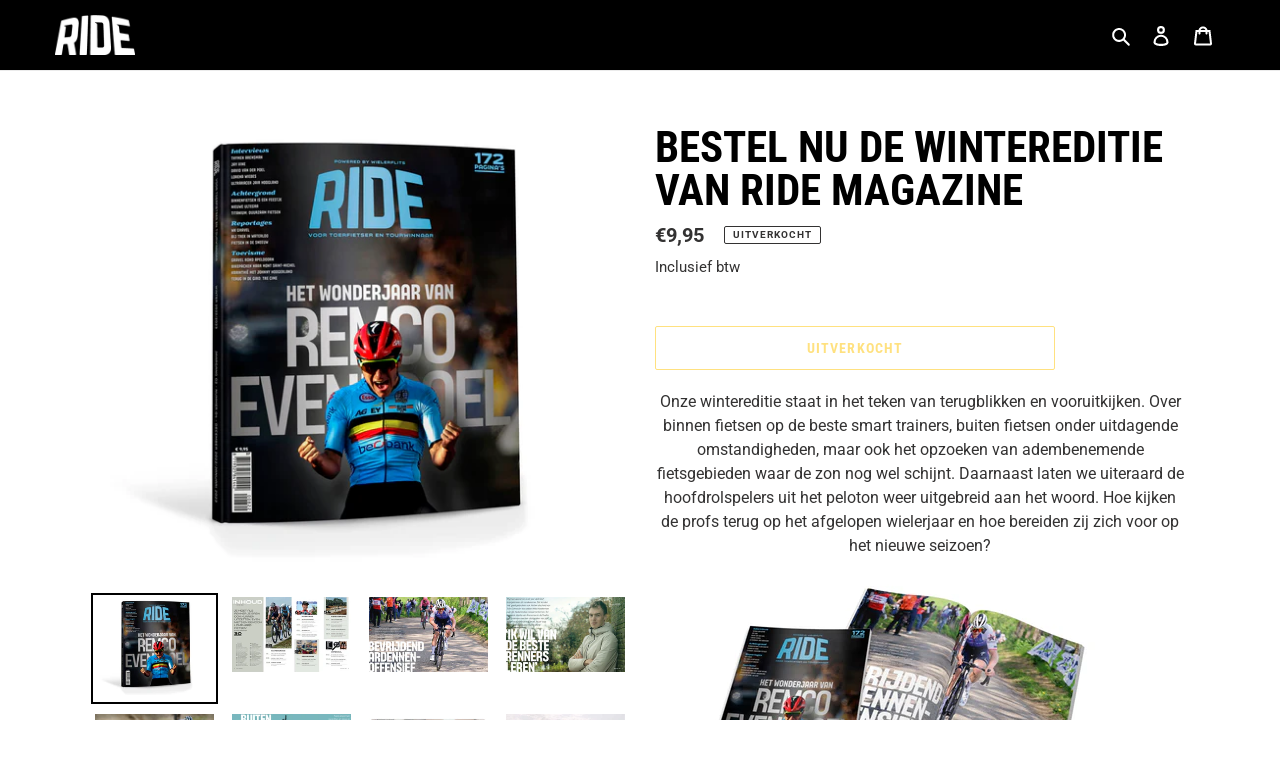

--- FILE ---
content_type: text/html; charset=utf-8
request_url: https://shop.ridemagazine.nl/products/bestel-nu-de-ride-wintereditie
body_size: 21673
content:
<!doctype html>
<html class="no-js" lang="nl">
<head>
  <meta charset="utf-8">
  <meta http-equiv="X-UA-Compatible" content="IE=edge,chrome=1">
  <meta name="viewport" content="width=device-width,initial-scale=1">
  <meta name="theme-color" content="#ffc300"><link rel="canonical" href="https://shop.ridemagazine.nl/products/bestel-nu-de-ride-wintereditie"><link rel="shortcut icon" href="//shop.ridemagazine.nl/cdn/shop/files/favicon_32x32.png?v=1614327838" type="image/png"><title>Bestel nu de Wintereditie van RIDE Magazine
&ndash; Ride Magazine Shop</title><meta name="description" content="Met de RIDE Winter-editie ontvang je 172 pagina’s aan verhalen over alles wat de wielersport zo mooi maakt."><!-- /snippets/social-meta-tags.liquid -->




<meta property="og:site_name" content="Ride Magazine Shop">
<meta property="og:url" content="https://shop.ridemagazine.nl/products/bestel-nu-de-ride-wintereditie">
<meta property="og:title" content="Bestel nu de Wintereditie van RIDE Magazine">
<meta property="og:type" content="product">
<meta property="og:description" content="Met de RIDE Winter-editie ontvang je 172 pagina’s aan verhalen over alles wat de wielersport zo mooi maakt.">

  <meta property="og:price:amount" content="9,95">
  <meta property="og:price:currency" content="EUR">

<meta property="og:image" content="http://shop.ridemagazine.nl/cdn/shop/products/ride-winter-22-cover_1200x1200.jpg?v=1668959613"><meta property="og:image" content="http://shop.ridemagazine.nl/cdn/shop/products/inhoudsopgave-winter-scaled_1200x1200.jpg?v=1668959613"><meta property="og:image" content="http://shop.ridemagazine.nl/cdn/shop/products/evenepoel-spread_1200x1200.jpg?v=1669199187">
<meta property="og:image:secure_url" content="https://shop.ridemagazine.nl/cdn/shop/products/ride-winter-22-cover_1200x1200.jpg?v=1668959613"><meta property="og:image:secure_url" content="https://shop.ridemagazine.nl/cdn/shop/products/inhoudsopgave-winter-scaled_1200x1200.jpg?v=1668959613"><meta property="og:image:secure_url" content="https://shop.ridemagazine.nl/cdn/shop/products/evenepoel-spread_1200x1200.jpg?v=1669199187">


  <meta name="twitter:site" content="@ridemagazinenl">

<meta name="twitter:card" content="summary_large_image">
<meta name="twitter:title" content="Bestel nu de Wintereditie van RIDE Magazine">
<meta name="twitter:description" content="Met de RIDE Winter-editie ontvang je 172 pagina’s aan verhalen over alles wat de wielersport zo mooi maakt.">


  <link href="//shop.ridemagazine.nl/cdn/shop/t/1/assets/theme.scss.css?v=56987408857497930871762521974" rel="stylesheet" type="text/css" media="all" />

  <!-- Google Tag Manager -->
  <script>(function(w,d,s,l,i){w[l]=w[l]||[];w[l].push({'gtm.start':
  new Date().getTime(),event:'gtm.js'});var f=d.getElementsByTagName(s)[0],
  j=d.createElement(s),dl=l!='dataLayer'?'&l='+l:'';j.async=true;j.src=
  'https://www.googletagmanager.com/gtm.js?id='+i+dl;f.parentNode.insertBefore(j,f);
  })(window,document,'script','dataLayer','GTM-53PVHG8');</script>
  <!-- End Google Tag Manager -->

  <script>
    var theme = {
      breakpoints: {
        medium: 750,
        large: 990,
        widescreen: 1400
      },
      strings: {
        addToCart: "Aan winkelwagen toevoegen",
        soldOut: "Uitverkocht",
        unavailable: "Niet beschikbaar",
        regularPrice: "Normale prijs",
        salePrice: "Aanbiedingsprijs",
        sale: "Aanbieding",
        fromLowestPrice: "van [price]",
        vendor: "Verkoper",
        showMore: "Laat meer zien",
        showLess: "Laat minder zien",
        searchFor: "Zoeken naar",
        addressError: "Fout bij het opzoeken van dat adres",
        addressNoResults: "Geen resultaten voor dat adres",
        addressQueryLimit: "Je hebt de gebruikslimiet van de Google API overschreden. Overweeg een upgrade naar een \u003ca href=\"https:\/\/developers.google.com\/maps\/premium\/usage-limits\"\u003ePremium-pakket\u003c\/a\u003e.",
        authError: "Er is een probleem opgetreden bij het verifiëren van je Google Maps-account.",
        newWindow: "Opent in een nieuw venster.",
        external: "Opent externe website.",
        newWindowExternal: "Opent externe website in een nieuw venster.",
        removeLabel: "[product] verwijderen",
        update: "Bijwerken",
        quantity: "Aantal",
        discountedTotal: "Totale korting",
        regularTotal: "Totaal normaal",
        priceColumn: "Zie kolom Prijs voor kortingsdetails.",
        quantityMinimumMessage: "Hoeveelheid moet 1 of meer zijn",
        cartError: "Er is een fout opgetreden bij het bijwerken van je winkelwagen. Probeer het opnieuw.",
        removedItemMessage: "\u003cspan class=\"cart__removed-product-details\"\u003e([quantity]) [link]\u003c\/span\u003e uit je winkelwagen verwijderd.",
        unitPrice: "Eenheidsprijs",
        unitPriceSeparator: "per",
        oneCartCount: "1 artikel",
        otherCartCount: "[count] artikelen",
        quantityLabel: "Aantal: [count]",
        products: "Producten",
        loading: "Laden",
        number_of_results: "[result_number] van [results_count]",
        number_of_results_found: "[results_count] resultaten gevonden",
        one_result_found: "1 resultaat gevonden"
      },
      moneyFormat: "€{{amount_with_comma_separator}}",
      moneyFormatWithCurrency: "€{{amount_with_comma_separator}} EUR",
      settings: {
        predictiveSearchEnabled: false,
        predictiveSearchShowPrice: false,
        predictiveSearchShowVendor: false
      }
    }

    document.documentElement.className = document.documentElement.className.replace('no-js', 'js');
  </script><script src="//shop.ridemagazine.nl/cdn/shop/t/1/assets/lazysizes.js?v=94224023136283657951599484308" async="async"></script>
  <script src="//shop.ridemagazine.nl/cdn/shop/t/1/assets/vendor.js?v=73555340668197180491599484309" defer="defer"></script>
  <script src="//shop.ridemagazine.nl/cdn/shop/t/1/assets/theme.js?v=98135347482632758761599484308" defer="defer"></script>

  <script>window.performance && window.performance.mark && window.performance.mark('shopify.content_for_header.start');</script><meta name="facebook-domain-verification" content="alg3clw1kwg5haebhl1jk8g39xxta3">
<meta name="google-site-verification" content="0iNoiAaUH5CyNSz1xXBcew5iL9qnwirF5yOM2Bt5DSw">
<meta id="shopify-digital-wallet" name="shopify-digital-wallet" content="/47944564898/digital_wallets/dialog">
<meta name="shopify-checkout-api-token" content="c8abf2eeb457961ba05f7409f7040549">
<link rel="alternate" type="application/json+oembed" href="https://shop.ridemagazine.nl/products/bestel-nu-de-ride-wintereditie.oembed">
<script async="async" src="/checkouts/internal/preloads.js?locale=nl-NL"></script>
<script id="apple-pay-shop-capabilities" type="application/json">{"shopId":47944564898,"countryCode":"NL","currencyCode":"EUR","merchantCapabilities":["supports3DS"],"merchantId":"gid:\/\/shopify\/Shop\/47944564898","merchantName":"Ride Magazine Shop","requiredBillingContactFields":["postalAddress","email"],"requiredShippingContactFields":["postalAddress","email"],"shippingType":"shipping","supportedNetworks":["visa","maestro","masterCard","amex"],"total":{"type":"pending","label":"Ride Magazine Shop","amount":"1.00"},"shopifyPaymentsEnabled":true,"supportsSubscriptions":true}</script>
<script id="shopify-features" type="application/json">{"accessToken":"c8abf2eeb457961ba05f7409f7040549","betas":["rich-media-storefront-analytics"],"domain":"shop.ridemagazine.nl","predictiveSearch":true,"shopId":47944564898,"locale":"nl"}</script>
<script>var Shopify = Shopify || {};
Shopify.shop = "wielerflits-shop.myshopify.com";
Shopify.locale = "nl";
Shopify.currency = {"active":"EUR","rate":"1.0"};
Shopify.country = "NL";
Shopify.theme = {"name":"Debut","id":111078342818,"schema_name":"Debut","schema_version":"17.1.0","theme_store_id":796,"role":"main"};
Shopify.theme.handle = "null";
Shopify.theme.style = {"id":null,"handle":null};
Shopify.cdnHost = "shop.ridemagazine.nl/cdn";
Shopify.routes = Shopify.routes || {};
Shopify.routes.root = "/";</script>
<script type="module">!function(o){(o.Shopify=o.Shopify||{}).modules=!0}(window);</script>
<script>!function(o){function n(){var o=[];function n(){o.push(Array.prototype.slice.apply(arguments))}return n.q=o,n}var t=o.Shopify=o.Shopify||{};t.loadFeatures=n(),t.autoloadFeatures=n()}(window);</script>
<script id="shop-js-analytics" type="application/json">{"pageType":"product"}</script>
<script defer="defer" async type="module" src="//shop.ridemagazine.nl/cdn/shopifycloud/shop-js/modules/v2/client.init-shop-cart-sync_vOV-a8uK.nl.esm.js"></script>
<script defer="defer" async type="module" src="//shop.ridemagazine.nl/cdn/shopifycloud/shop-js/modules/v2/chunk.common_CJhj07vB.esm.js"></script>
<script defer="defer" async type="module" src="//shop.ridemagazine.nl/cdn/shopifycloud/shop-js/modules/v2/chunk.modal_CUgVXUZf.esm.js"></script>
<script type="module">
  await import("//shop.ridemagazine.nl/cdn/shopifycloud/shop-js/modules/v2/client.init-shop-cart-sync_vOV-a8uK.nl.esm.js");
await import("//shop.ridemagazine.nl/cdn/shopifycloud/shop-js/modules/v2/chunk.common_CJhj07vB.esm.js");
await import("//shop.ridemagazine.nl/cdn/shopifycloud/shop-js/modules/v2/chunk.modal_CUgVXUZf.esm.js");

  window.Shopify.SignInWithShop?.initShopCartSync?.({"fedCMEnabled":true,"windoidEnabled":true});

</script>
<script>(function() {
  var isLoaded = false;
  function asyncLoad() {
    if (isLoaded) return;
    isLoaded = true;
    var urls = ["\/\/cdn.shopify.com\/proxy\/0218d11425d564827a6fe1330e1e033f71db32ab77acefa33658a3600fca6696\/wielerflits.activehosted.com\/js\/site-tracking.php?shop=wielerflits-shop.myshopify.com\u0026sp-cache-control=cHVibGljLCBtYXgtYWdlPTkwMA"];
    for (var i = 0; i < urls.length; i++) {
      var s = document.createElement('script');
      s.type = 'text/javascript';
      s.async = true;
      s.src = urls[i];
      var x = document.getElementsByTagName('script')[0];
      x.parentNode.insertBefore(s, x);
    }
  };
  if(window.attachEvent) {
    window.attachEvent('onload', asyncLoad);
  } else {
    window.addEventListener('load', asyncLoad, false);
  }
})();</script>
<script id="__st">var __st={"a":47944564898,"offset":3600,"reqid":"d8a60b54-574c-4f68-b94e-327693307512-1770145290","pageurl":"shop.ridemagazine.nl\/products\/bestel-nu-de-ride-wintereditie","u":"acbaf91e9a8f","p":"product","rtyp":"product","rid":7712361218210};</script>
<script>window.ShopifyPaypalV4VisibilityTracking = true;</script>
<script id="captcha-bootstrap">!function(){'use strict';const t='contact',e='account',n='new_comment',o=[[t,t],['blogs',n],['comments',n],[t,'customer']],c=[[e,'customer_login'],[e,'guest_login'],[e,'recover_customer_password'],[e,'create_customer']],r=t=>t.map((([t,e])=>`form[action*='/${t}']:not([data-nocaptcha='true']) input[name='form_type'][value='${e}']`)).join(','),a=t=>()=>t?[...document.querySelectorAll(t)].map((t=>t.form)):[];function s(){const t=[...o],e=r(t);return a(e)}const i='password',u='form_key',d=['recaptcha-v3-token','g-recaptcha-response','h-captcha-response',i],f=()=>{try{return window.sessionStorage}catch{return}},m='__shopify_v',_=t=>t.elements[u];function p(t,e,n=!1){try{const o=window.sessionStorage,c=JSON.parse(o.getItem(e)),{data:r}=function(t){const{data:e,action:n}=t;return t[m]||n?{data:e,action:n}:{data:t,action:n}}(c);for(const[e,n]of Object.entries(r))t.elements[e]&&(t.elements[e].value=n);n&&o.removeItem(e)}catch(o){console.error('form repopulation failed',{error:o})}}const l='form_type',E='cptcha';function T(t){t.dataset[E]=!0}const w=window,h=w.document,L='Shopify',v='ce_forms',y='captcha';let A=!1;((t,e)=>{const n=(g='f06e6c50-85a8-45c8-87d0-21a2b65856fe',I='https://cdn.shopify.com/shopifycloud/storefront-forms-hcaptcha/ce_storefront_forms_captcha_hcaptcha.v1.5.2.iife.js',D={infoText:'Beschermd door hCaptcha',privacyText:'Privacy',termsText:'Voorwaarden'},(t,e,n)=>{const o=w[L][v],c=o.bindForm;if(c)return c(t,g,e,D).then(n);var r;o.q.push([[t,g,e,D],n]),r=I,A||(h.body.append(Object.assign(h.createElement('script'),{id:'captcha-provider',async:!0,src:r})),A=!0)});var g,I,D;w[L]=w[L]||{},w[L][v]=w[L][v]||{},w[L][v].q=[],w[L][y]=w[L][y]||{},w[L][y].protect=function(t,e){n(t,void 0,e),T(t)},Object.freeze(w[L][y]),function(t,e,n,w,h,L){const[v,y,A,g]=function(t,e,n){const i=e?o:[],u=t?c:[],d=[...i,...u],f=r(d),m=r(i),_=r(d.filter((([t,e])=>n.includes(e))));return[a(f),a(m),a(_),s()]}(w,h,L),I=t=>{const e=t.target;return e instanceof HTMLFormElement?e:e&&e.form},D=t=>v().includes(t);t.addEventListener('submit',(t=>{const e=I(t);if(!e)return;const n=D(e)&&!e.dataset.hcaptchaBound&&!e.dataset.recaptchaBound,o=_(e),c=g().includes(e)&&(!o||!o.value);(n||c)&&t.preventDefault(),c&&!n&&(function(t){try{if(!f())return;!function(t){const e=f();if(!e)return;const n=_(t);if(!n)return;const o=n.value;o&&e.removeItem(o)}(t);const e=Array.from(Array(32),(()=>Math.random().toString(36)[2])).join('');!function(t,e){_(t)||t.append(Object.assign(document.createElement('input'),{type:'hidden',name:u})),t.elements[u].value=e}(t,e),function(t,e){const n=f();if(!n)return;const o=[...t.querySelectorAll(`input[type='${i}']`)].map((({name:t})=>t)),c=[...d,...o],r={};for(const[a,s]of new FormData(t).entries())c.includes(a)||(r[a]=s);n.setItem(e,JSON.stringify({[m]:1,action:t.action,data:r}))}(t,e)}catch(e){console.error('failed to persist form',e)}}(e),e.submit())}));const S=(t,e)=>{t&&!t.dataset[E]&&(n(t,e.some((e=>e===t))),T(t))};for(const o of['focusin','change'])t.addEventListener(o,(t=>{const e=I(t);D(e)&&S(e,y())}));const B=e.get('form_key'),M=e.get(l),P=B&&M;t.addEventListener('DOMContentLoaded',(()=>{const t=y();if(P)for(const e of t)e.elements[l].value===M&&p(e,B);[...new Set([...A(),...v().filter((t=>'true'===t.dataset.shopifyCaptcha))])].forEach((e=>S(e,t)))}))}(h,new URLSearchParams(w.location.search),n,t,e,['guest_login'])})(!0,!0)}();</script>
<script integrity="sha256-4kQ18oKyAcykRKYeNunJcIwy7WH5gtpwJnB7kiuLZ1E=" data-source-attribution="shopify.loadfeatures" defer="defer" src="//shop.ridemagazine.nl/cdn/shopifycloud/storefront/assets/storefront/load_feature-a0a9edcb.js" crossorigin="anonymous"></script>
<script data-source-attribution="shopify.dynamic_checkout.dynamic.init">var Shopify=Shopify||{};Shopify.PaymentButton=Shopify.PaymentButton||{isStorefrontPortableWallets:!0,init:function(){window.Shopify.PaymentButton.init=function(){};var t=document.createElement("script");t.src="https://shop.ridemagazine.nl/cdn/shopifycloud/portable-wallets/latest/portable-wallets.nl.js",t.type="module",document.head.appendChild(t)}};
</script>
<script data-source-attribution="shopify.dynamic_checkout.buyer_consent">
  function portableWalletsHideBuyerConsent(e){var t=document.getElementById("shopify-buyer-consent"),n=document.getElementById("shopify-subscription-policy-button");t&&n&&(t.classList.add("hidden"),t.setAttribute("aria-hidden","true"),n.removeEventListener("click",e))}function portableWalletsShowBuyerConsent(e){var t=document.getElementById("shopify-buyer-consent"),n=document.getElementById("shopify-subscription-policy-button");t&&n&&(t.classList.remove("hidden"),t.removeAttribute("aria-hidden"),n.addEventListener("click",e))}window.Shopify?.PaymentButton&&(window.Shopify.PaymentButton.hideBuyerConsent=portableWalletsHideBuyerConsent,window.Shopify.PaymentButton.showBuyerConsent=portableWalletsShowBuyerConsent);
</script>
<script>
  function portableWalletsCleanup(e){e&&e.src&&console.error("Failed to load portable wallets script "+e.src);var t=document.querySelectorAll("shopify-accelerated-checkout .shopify-payment-button__skeleton, shopify-accelerated-checkout-cart .wallet-cart-button__skeleton"),e=document.getElementById("shopify-buyer-consent");for(let e=0;e<t.length;e++)t[e].remove();e&&e.remove()}function portableWalletsNotLoadedAsModule(e){e instanceof ErrorEvent&&"string"==typeof e.message&&e.message.includes("import.meta")&&"string"==typeof e.filename&&e.filename.includes("portable-wallets")&&(window.removeEventListener("error",portableWalletsNotLoadedAsModule),window.Shopify.PaymentButton.failedToLoad=e,"loading"===document.readyState?document.addEventListener("DOMContentLoaded",window.Shopify.PaymentButton.init):window.Shopify.PaymentButton.init())}window.addEventListener("error",portableWalletsNotLoadedAsModule);
</script>

<script type="module" src="https://shop.ridemagazine.nl/cdn/shopifycloud/portable-wallets/latest/portable-wallets.nl.js" onError="portableWalletsCleanup(this)" crossorigin="anonymous"></script>
<script nomodule>
  document.addEventListener("DOMContentLoaded", portableWalletsCleanup);
</script>

<link id="shopify-accelerated-checkout-styles" rel="stylesheet" media="screen" href="https://shop.ridemagazine.nl/cdn/shopifycloud/portable-wallets/latest/accelerated-checkout-backwards-compat.css" crossorigin="anonymous">
<style id="shopify-accelerated-checkout-cart">
        #shopify-buyer-consent {
  margin-top: 1em;
  display: inline-block;
  width: 100%;
}

#shopify-buyer-consent.hidden {
  display: none;
}

#shopify-subscription-policy-button {
  background: none;
  border: none;
  padding: 0;
  text-decoration: underline;
  font-size: inherit;
  cursor: pointer;
}

#shopify-subscription-policy-button::before {
  box-shadow: none;
}

      </style>

<script>window.performance && window.performance.mark && window.performance.mark('shopify.content_for_header.end');</script>
<link href="https://monorail-edge.shopifysvc.com" rel="dns-prefetch">
<script>(function(){if ("sendBeacon" in navigator && "performance" in window) {try {var session_token_from_headers = performance.getEntriesByType('navigation')[0].serverTiming.find(x => x.name == '_s').description;} catch {var session_token_from_headers = undefined;}var session_cookie_matches = document.cookie.match(/_shopify_s=([^;]*)/);var session_token_from_cookie = session_cookie_matches && session_cookie_matches.length === 2 ? session_cookie_matches[1] : "";var session_token = session_token_from_headers || session_token_from_cookie || "";function handle_abandonment_event(e) {var entries = performance.getEntries().filter(function(entry) {return /monorail-edge.shopifysvc.com/.test(entry.name);});if (!window.abandonment_tracked && entries.length === 0) {window.abandonment_tracked = true;var currentMs = Date.now();var navigation_start = performance.timing.navigationStart;var payload = {shop_id: 47944564898,url: window.location.href,navigation_start,duration: currentMs - navigation_start,session_token,page_type: "product"};window.navigator.sendBeacon("https://monorail-edge.shopifysvc.com/v1/produce", JSON.stringify({schema_id: "online_store_buyer_site_abandonment/1.1",payload: payload,metadata: {event_created_at_ms: currentMs,event_sent_at_ms: currentMs}}));}}window.addEventListener('pagehide', handle_abandonment_event);}}());</script>
<script id="web-pixels-manager-setup">(function e(e,d,r,n,o){if(void 0===o&&(o={}),!Boolean(null===(a=null===(i=window.Shopify)||void 0===i?void 0:i.analytics)||void 0===a?void 0:a.replayQueue)){var i,a;window.Shopify=window.Shopify||{};var t=window.Shopify;t.analytics=t.analytics||{};var s=t.analytics;s.replayQueue=[],s.publish=function(e,d,r){return s.replayQueue.push([e,d,r]),!0};try{self.performance.mark("wpm:start")}catch(e){}var l=function(){var e={modern:/Edge?\/(1{2}[4-9]|1[2-9]\d|[2-9]\d{2}|\d{4,})\.\d+(\.\d+|)|Firefox\/(1{2}[4-9]|1[2-9]\d|[2-9]\d{2}|\d{4,})\.\d+(\.\d+|)|Chrom(ium|e)\/(9{2}|\d{3,})\.\d+(\.\d+|)|(Maci|X1{2}).+ Version\/(15\.\d+|(1[6-9]|[2-9]\d|\d{3,})\.\d+)([,.]\d+|)( \(\w+\)|)( Mobile\/\w+|) Safari\/|Chrome.+OPR\/(9{2}|\d{3,})\.\d+\.\d+|(CPU[ +]OS|iPhone[ +]OS|CPU[ +]iPhone|CPU IPhone OS|CPU iPad OS)[ +]+(15[._]\d+|(1[6-9]|[2-9]\d|\d{3,})[._]\d+)([._]\d+|)|Android:?[ /-](13[3-9]|1[4-9]\d|[2-9]\d{2}|\d{4,})(\.\d+|)(\.\d+|)|Android.+Firefox\/(13[5-9]|1[4-9]\d|[2-9]\d{2}|\d{4,})\.\d+(\.\d+|)|Android.+Chrom(ium|e)\/(13[3-9]|1[4-9]\d|[2-9]\d{2}|\d{4,})\.\d+(\.\d+|)|SamsungBrowser\/([2-9]\d|\d{3,})\.\d+/,legacy:/Edge?\/(1[6-9]|[2-9]\d|\d{3,})\.\d+(\.\d+|)|Firefox\/(5[4-9]|[6-9]\d|\d{3,})\.\d+(\.\d+|)|Chrom(ium|e)\/(5[1-9]|[6-9]\d|\d{3,})\.\d+(\.\d+|)([\d.]+$|.*Safari\/(?![\d.]+ Edge\/[\d.]+$))|(Maci|X1{2}).+ Version\/(10\.\d+|(1[1-9]|[2-9]\d|\d{3,})\.\d+)([,.]\d+|)( \(\w+\)|)( Mobile\/\w+|) Safari\/|Chrome.+OPR\/(3[89]|[4-9]\d|\d{3,})\.\d+\.\d+|(CPU[ +]OS|iPhone[ +]OS|CPU[ +]iPhone|CPU IPhone OS|CPU iPad OS)[ +]+(10[._]\d+|(1[1-9]|[2-9]\d|\d{3,})[._]\d+)([._]\d+|)|Android:?[ /-](13[3-9]|1[4-9]\d|[2-9]\d{2}|\d{4,})(\.\d+|)(\.\d+|)|Mobile Safari.+OPR\/([89]\d|\d{3,})\.\d+\.\d+|Android.+Firefox\/(13[5-9]|1[4-9]\d|[2-9]\d{2}|\d{4,})\.\d+(\.\d+|)|Android.+Chrom(ium|e)\/(13[3-9]|1[4-9]\d|[2-9]\d{2}|\d{4,})\.\d+(\.\d+|)|Android.+(UC? ?Browser|UCWEB|U3)[ /]?(15\.([5-9]|\d{2,})|(1[6-9]|[2-9]\d|\d{3,})\.\d+)\.\d+|SamsungBrowser\/(5\.\d+|([6-9]|\d{2,})\.\d+)|Android.+MQ{2}Browser\/(14(\.(9|\d{2,})|)|(1[5-9]|[2-9]\d|\d{3,})(\.\d+|))(\.\d+|)|K[Aa][Ii]OS\/(3\.\d+|([4-9]|\d{2,})\.\d+)(\.\d+|)/},d=e.modern,r=e.legacy,n=navigator.userAgent;return n.match(d)?"modern":n.match(r)?"legacy":"unknown"}(),u="modern"===l?"modern":"legacy",c=(null!=n?n:{modern:"",legacy:""})[u],f=function(e){return[e.baseUrl,"/wpm","/b",e.hashVersion,"modern"===e.buildTarget?"m":"l",".js"].join("")}({baseUrl:d,hashVersion:r,buildTarget:u}),m=function(e){var d=e.version,r=e.bundleTarget,n=e.surface,o=e.pageUrl,i=e.monorailEndpoint;return{emit:function(e){var a=e.status,t=e.errorMsg,s=(new Date).getTime(),l=JSON.stringify({metadata:{event_sent_at_ms:s},events:[{schema_id:"web_pixels_manager_load/3.1",payload:{version:d,bundle_target:r,page_url:o,status:a,surface:n,error_msg:t},metadata:{event_created_at_ms:s}}]});if(!i)return console&&console.warn&&console.warn("[Web Pixels Manager] No Monorail endpoint provided, skipping logging."),!1;try{return self.navigator.sendBeacon.bind(self.navigator)(i,l)}catch(e){}var u=new XMLHttpRequest;try{return u.open("POST",i,!0),u.setRequestHeader("Content-Type","text/plain"),u.send(l),!0}catch(e){return console&&console.warn&&console.warn("[Web Pixels Manager] Got an unhandled error while logging to Monorail."),!1}}}}({version:r,bundleTarget:l,surface:e.surface,pageUrl:self.location.href,monorailEndpoint:e.monorailEndpoint});try{o.browserTarget=l,function(e){var d=e.src,r=e.async,n=void 0===r||r,o=e.onload,i=e.onerror,a=e.sri,t=e.scriptDataAttributes,s=void 0===t?{}:t,l=document.createElement("script"),u=document.querySelector("head"),c=document.querySelector("body");if(l.async=n,l.src=d,a&&(l.integrity=a,l.crossOrigin="anonymous"),s)for(var f in s)if(Object.prototype.hasOwnProperty.call(s,f))try{l.dataset[f]=s[f]}catch(e){}if(o&&l.addEventListener("load",o),i&&l.addEventListener("error",i),u)u.appendChild(l);else{if(!c)throw new Error("Did not find a head or body element to append the script");c.appendChild(l)}}({src:f,async:!0,onload:function(){if(!function(){var e,d;return Boolean(null===(d=null===(e=window.Shopify)||void 0===e?void 0:e.analytics)||void 0===d?void 0:d.initialized)}()){var d=window.webPixelsManager.init(e)||void 0;if(d){var r=window.Shopify.analytics;r.replayQueue.forEach((function(e){var r=e[0],n=e[1],o=e[2];d.publishCustomEvent(r,n,o)})),r.replayQueue=[],r.publish=d.publishCustomEvent,r.visitor=d.visitor,r.initialized=!0}}},onerror:function(){return m.emit({status:"failed",errorMsg:"".concat(f," has failed to load")})},sri:function(e){var d=/^sha384-[A-Za-z0-9+/=]+$/;return"string"==typeof e&&d.test(e)}(c)?c:"",scriptDataAttributes:o}),m.emit({status:"loading"})}catch(e){m.emit({status:"failed",errorMsg:(null==e?void 0:e.message)||"Unknown error"})}}})({shopId: 47944564898,storefrontBaseUrl: "https://shop.ridemagazine.nl",extensionsBaseUrl: "https://extensions.shopifycdn.com/cdn/shopifycloud/web-pixels-manager",monorailEndpoint: "https://monorail-edge.shopifysvc.com/unstable/produce_batch",surface: "storefront-renderer",enabledBetaFlags: ["2dca8a86"],webPixelsConfigList: [{"id":"1137115477","configuration":"{\"config\":\"{\\\"pixel_id\\\":\\\"GT-NNSLMRR\\\",\\\"target_country\\\":\\\"NL\\\",\\\"gtag_events\\\":[{\\\"type\\\":\\\"purchase\\\",\\\"action_label\\\":\\\"MC-WZGZ2X7KVH\\\"},{\\\"type\\\":\\\"page_view\\\",\\\"action_label\\\":\\\"MC-WZGZ2X7KVH\\\"},{\\\"type\\\":\\\"view_item\\\",\\\"action_label\\\":\\\"MC-WZGZ2X7KVH\\\"}],\\\"enable_monitoring_mode\\\":false}\"}","eventPayloadVersion":"v1","runtimeContext":"OPEN","scriptVersion":"b2a88bafab3e21179ed38636efcd8a93","type":"APP","apiClientId":1780363,"privacyPurposes":[],"dataSharingAdjustments":{"protectedCustomerApprovalScopes":["read_customer_address","read_customer_email","read_customer_name","read_customer_personal_data","read_customer_phone"]}},{"id":"339542357","configuration":"{\"pixel_id\":\"266925040401810\",\"pixel_type\":\"facebook_pixel\",\"metaapp_system_user_token\":\"-\"}","eventPayloadVersion":"v1","runtimeContext":"OPEN","scriptVersion":"ca16bc87fe92b6042fbaa3acc2fbdaa6","type":"APP","apiClientId":2329312,"privacyPurposes":["ANALYTICS","MARKETING","SALE_OF_DATA"],"dataSharingAdjustments":{"protectedCustomerApprovalScopes":["read_customer_address","read_customer_email","read_customer_name","read_customer_personal_data","read_customer_phone"]}},{"id":"shopify-app-pixel","configuration":"{}","eventPayloadVersion":"v1","runtimeContext":"STRICT","scriptVersion":"0450","apiClientId":"shopify-pixel","type":"APP","privacyPurposes":["ANALYTICS","MARKETING"]},{"id":"shopify-custom-pixel","eventPayloadVersion":"v1","runtimeContext":"LAX","scriptVersion":"0450","apiClientId":"shopify-pixel","type":"CUSTOM","privacyPurposes":["ANALYTICS","MARKETING"]}],isMerchantRequest: false,initData: {"shop":{"name":"Ride Magazine Shop","paymentSettings":{"currencyCode":"EUR"},"myshopifyDomain":"wielerflits-shop.myshopify.com","countryCode":"NL","storefrontUrl":"https:\/\/shop.ridemagazine.nl"},"customer":null,"cart":null,"checkout":null,"productVariants":[{"price":{"amount":9.95,"currencyCode":"EUR"},"product":{"title":"Bestel nu de Wintereditie van RIDE Magazine","vendor":"Ride Magazine Shop","id":"7712361218210","untranslatedTitle":"Bestel nu de Wintereditie van RIDE Magazine","url":"\/products\/bestel-nu-de-ride-wintereditie","type":"Magazines"},"id":"42771305300130","image":{"src":"\/\/shop.ridemagazine.nl\/cdn\/shop\/products\/ride-winter-22-cover.jpg?v=1668959613"},"sku":"","title":"Default Title","untranslatedTitle":"Default Title"}],"purchasingCompany":null},},"https://shop.ridemagazine.nl/cdn","3918e4e0wbf3ac3cepc5707306mb02b36c6",{"modern":"","legacy":""},{"shopId":"47944564898","storefrontBaseUrl":"https:\/\/shop.ridemagazine.nl","extensionBaseUrl":"https:\/\/extensions.shopifycdn.com\/cdn\/shopifycloud\/web-pixels-manager","surface":"storefront-renderer","enabledBetaFlags":"[\"2dca8a86\"]","isMerchantRequest":"false","hashVersion":"3918e4e0wbf3ac3cepc5707306mb02b36c6","publish":"custom","events":"[[\"page_viewed\",{}],[\"product_viewed\",{\"productVariant\":{\"price\":{\"amount\":9.95,\"currencyCode\":\"EUR\"},\"product\":{\"title\":\"Bestel nu de Wintereditie van RIDE Magazine\",\"vendor\":\"Ride Magazine Shop\",\"id\":\"7712361218210\",\"untranslatedTitle\":\"Bestel nu de Wintereditie van RIDE Magazine\",\"url\":\"\/products\/bestel-nu-de-ride-wintereditie\",\"type\":\"Magazines\"},\"id\":\"42771305300130\",\"image\":{\"src\":\"\/\/shop.ridemagazine.nl\/cdn\/shop\/products\/ride-winter-22-cover.jpg?v=1668959613\"},\"sku\":\"\",\"title\":\"Default Title\",\"untranslatedTitle\":\"Default Title\"}}]]"});</script><script>
  window.ShopifyAnalytics = window.ShopifyAnalytics || {};
  window.ShopifyAnalytics.meta = window.ShopifyAnalytics.meta || {};
  window.ShopifyAnalytics.meta.currency = 'EUR';
  var meta = {"product":{"id":7712361218210,"gid":"gid:\/\/shopify\/Product\/7712361218210","vendor":"Ride Magazine Shop","type":"Magazines","handle":"bestel-nu-de-ride-wintereditie","variants":[{"id":42771305300130,"price":995,"name":"Bestel nu de Wintereditie van RIDE Magazine","public_title":null,"sku":""}],"remote":false},"page":{"pageType":"product","resourceType":"product","resourceId":7712361218210,"requestId":"d8a60b54-574c-4f68-b94e-327693307512-1770145290"}};
  for (var attr in meta) {
    window.ShopifyAnalytics.meta[attr] = meta[attr];
  }
</script>
<script class="analytics">
  (function () {
    var customDocumentWrite = function(content) {
      var jquery = null;

      if (window.jQuery) {
        jquery = window.jQuery;
      } else if (window.Checkout && window.Checkout.$) {
        jquery = window.Checkout.$;
      }

      if (jquery) {
        jquery('body').append(content);
      }
    };

    var hasLoggedConversion = function(token) {
      if (token) {
        return document.cookie.indexOf('loggedConversion=' + token) !== -1;
      }
      return false;
    }

    var setCookieIfConversion = function(token) {
      if (token) {
        var twoMonthsFromNow = new Date(Date.now());
        twoMonthsFromNow.setMonth(twoMonthsFromNow.getMonth() + 2);

        document.cookie = 'loggedConversion=' + token + '; expires=' + twoMonthsFromNow;
      }
    }

    var trekkie = window.ShopifyAnalytics.lib = window.trekkie = window.trekkie || [];
    if (trekkie.integrations) {
      return;
    }
    trekkie.methods = [
      'identify',
      'page',
      'ready',
      'track',
      'trackForm',
      'trackLink'
    ];
    trekkie.factory = function(method) {
      return function() {
        var args = Array.prototype.slice.call(arguments);
        args.unshift(method);
        trekkie.push(args);
        return trekkie;
      };
    };
    for (var i = 0; i < trekkie.methods.length; i++) {
      var key = trekkie.methods[i];
      trekkie[key] = trekkie.factory(key);
    }
    trekkie.load = function(config) {
      trekkie.config = config || {};
      trekkie.config.initialDocumentCookie = document.cookie;
      var first = document.getElementsByTagName('script')[0];
      var script = document.createElement('script');
      script.type = 'text/javascript';
      script.onerror = function(e) {
        var scriptFallback = document.createElement('script');
        scriptFallback.type = 'text/javascript';
        scriptFallback.onerror = function(error) {
                var Monorail = {
      produce: function produce(monorailDomain, schemaId, payload) {
        var currentMs = new Date().getTime();
        var event = {
          schema_id: schemaId,
          payload: payload,
          metadata: {
            event_created_at_ms: currentMs,
            event_sent_at_ms: currentMs
          }
        };
        return Monorail.sendRequest("https://" + monorailDomain + "/v1/produce", JSON.stringify(event));
      },
      sendRequest: function sendRequest(endpointUrl, payload) {
        // Try the sendBeacon API
        if (window && window.navigator && typeof window.navigator.sendBeacon === 'function' && typeof window.Blob === 'function' && !Monorail.isIos12()) {
          var blobData = new window.Blob([payload], {
            type: 'text/plain'
          });

          if (window.navigator.sendBeacon(endpointUrl, blobData)) {
            return true;
          } // sendBeacon was not successful

        } // XHR beacon

        var xhr = new XMLHttpRequest();

        try {
          xhr.open('POST', endpointUrl);
          xhr.setRequestHeader('Content-Type', 'text/plain');
          xhr.send(payload);
        } catch (e) {
          console.log(e);
        }

        return false;
      },
      isIos12: function isIos12() {
        return window.navigator.userAgent.lastIndexOf('iPhone; CPU iPhone OS 12_') !== -1 || window.navigator.userAgent.lastIndexOf('iPad; CPU OS 12_') !== -1;
      }
    };
    Monorail.produce('monorail-edge.shopifysvc.com',
      'trekkie_storefront_load_errors/1.1',
      {shop_id: 47944564898,
      theme_id: 111078342818,
      app_name: "storefront",
      context_url: window.location.href,
      source_url: "//shop.ridemagazine.nl/cdn/s/trekkie.storefront.b37867e0a413f1c9ade9179965a3871208e6387b.min.js"});

        };
        scriptFallback.async = true;
        scriptFallback.src = '//shop.ridemagazine.nl/cdn/s/trekkie.storefront.b37867e0a413f1c9ade9179965a3871208e6387b.min.js';
        first.parentNode.insertBefore(scriptFallback, first);
      };
      script.async = true;
      script.src = '//shop.ridemagazine.nl/cdn/s/trekkie.storefront.b37867e0a413f1c9ade9179965a3871208e6387b.min.js';
      first.parentNode.insertBefore(script, first);
    };
    trekkie.load(
      {"Trekkie":{"appName":"storefront","development":false,"defaultAttributes":{"shopId":47944564898,"isMerchantRequest":null,"themeId":111078342818,"themeCityHash":"3530150839181977852","contentLanguage":"nl","currency":"EUR","eventMetadataId":"74a31d4a-580d-445a-b23c-1297e42ae017"},"isServerSideCookieWritingEnabled":true,"monorailRegion":"shop_domain","enabledBetaFlags":["65f19447","b5387b81"]},"Session Attribution":{},"S2S":{"facebookCapiEnabled":true,"source":"trekkie-storefront-renderer","apiClientId":580111}}
    );

    var loaded = false;
    trekkie.ready(function() {
      if (loaded) return;
      loaded = true;

      window.ShopifyAnalytics.lib = window.trekkie;

      var originalDocumentWrite = document.write;
      document.write = customDocumentWrite;
      try { window.ShopifyAnalytics.merchantGoogleAnalytics.call(this); } catch(error) {};
      document.write = originalDocumentWrite;

      window.ShopifyAnalytics.lib.page(null,{"pageType":"product","resourceType":"product","resourceId":7712361218210,"requestId":"d8a60b54-574c-4f68-b94e-327693307512-1770145290","shopifyEmitted":true});

      var match = window.location.pathname.match(/checkouts\/(.+)\/(thank_you|post_purchase)/)
      var token = match? match[1]: undefined;
      if (!hasLoggedConversion(token)) {
        setCookieIfConversion(token);
        window.ShopifyAnalytics.lib.track("Viewed Product",{"currency":"EUR","variantId":42771305300130,"productId":7712361218210,"productGid":"gid:\/\/shopify\/Product\/7712361218210","name":"Bestel nu de Wintereditie van RIDE Magazine","price":"9.95","sku":"","brand":"Ride Magazine Shop","variant":null,"category":"Magazines","nonInteraction":true,"remote":false},undefined,undefined,{"shopifyEmitted":true});
      window.ShopifyAnalytics.lib.track("monorail:\/\/trekkie_storefront_viewed_product\/1.1",{"currency":"EUR","variantId":42771305300130,"productId":7712361218210,"productGid":"gid:\/\/shopify\/Product\/7712361218210","name":"Bestel nu de Wintereditie van RIDE Magazine","price":"9.95","sku":"","brand":"Ride Magazine Shop","variant":null,"category":"Magazines","nonInteraction":true,"remote":false,"referer":"https:\/\/shop.ridemagazine.nl\/products\/bestel-nu-de-ride-wintereditie"});
      }
    });


        var eventsListenerScript = document.createElement('script');
        eventsListenerScript.async = true;
        eventsListenerScript.src = "//shop.ridemagazine.nl/cdn/shopifycloud/storefront/assets/shop_events_listener-3da45d37.js";
        document.getElementsByTagName('head')[0].appendChild(eventsListenerScript);

})();</script>
  <script>
  if (!window.ga || (window.ga && typeof window.ga !== 'function')) {
    window.ga = function ga() {
      (window.ga.q = window.ga.q || []).push(arguments);
      if (window.Shopify && window.Shopify.analytics && typeof window.Shopify.analytics.publish === 'function') {
        window.Shopify.analytics.publish("ga_stub_called", {}, {sendTo: "google_osp_migration"});
      }
      console.error("Shopify's Google Analytics stub called with:", Array.from(arguments), "\nSee https://help.shopify.com/manual/promoting-marketing/pixels/pixel-migration#google for more information.");
    };
    if (window.Shopify && window.Shopify.analytics && typeof window.Shopify.analytics.publish === 'function') {
      window.Shopify.analytics.publish("ga_stub_initialized", {}, {sendTo: "google_osp_migration"});
    }
  }
</script>
<script
  defer
  src="https://shop.ridemagazine.nl/cdn/shopifycloud/perf-kit/shopify-perf-kit-3.1.0.min.js"
  data-application="storefront-renderer"
  data-shop-id="47944564898"
  data-render-region="gcp-us-east1"
  data-page-type="product"
  data-theme-instance-id="111078342818"
  data-theme-name="Debut"
  data-theme-version="17.1.0"
  data-monorail-region="shop_domain"
  data-resource-timing-sampling-rate="10"
  data-shs="true"
  data-shs-beacon="true"
  data-shs-export-with-fetch="true"
  data-shs-logs-sample-rate="1"
  data-shs-beacon-endpoint="https://shop.ridemagazine.nl/api/collect"
></script>
</head>

<body class="template-product">

  <!-- Google Tag Manager (noscript) -->
  <noscript><iframe src="https://www.googletagmanager.com/ns.html?id=GTM-53PVHG8"
  height="0" width="0" style="display:none;visibility:hidden"></iframe></noscript>
  <!-- End Google Tag Manager (noscript) -->

  <a class="in-page-link visually-hidden skip-link" href="#MainContent">Meteen naar de content</a><style data-shopify>

  .cart-popup {
    box-shadow: 1px 1px 10px 2px rgba(235, 235, 235, 0.5);
  }</style><div class="cart-popup-wrapper cart-popup-wrapper--hidden" role="dialog" aria-modal="true" aria-labelledby="CartPopupHeading" data-cart-popup-wrapper>
  <div class="cart-popup" data-cart-popup tabindex="-1">
    <div class="cart-popup__header">
      <h2 id="CartPopupHeading" class="cart-popup__heading">Zojuist toegevoegd aan je winkelwagen</h2>
      <button class="cart-popup__close" aria-label="Sluiten" data-cart-popup-close><svg aria-hidden="true" focusable="false" role="presentation" class="icon icon-close" viewBox="0 0 40 40"><path d="M23.868 20.015L39.117 4.78c1.11-1.108 1.11-2.77 0-3.877-1.109-1.108-2.773-1.108-3.882 0L19.986 16.137 4.737.904C3.628-.204 1.965-.204.856.904c-1.11 1.108-1.11 2.77 0 3.877l15.249 15.234L.855 35.248c-1.108 1.108-1.108 2.77 0 3.877.555.554 1.248.831 1.942.831s1.386-.277 1.94-.83l15.25-15.234 15.248 15.233c.555.554 1.248.831 1.941.831s1.387-.277 1.941-.83c1.11-1.109 1.11-2.77 0-3.878L23.868 20.015z" class="layer"/></svg></button>
    </div>
    <div class="cart-popup-item">
      <div class="cart-popup-item__image-wrapper hide" data-cart-popup-image-wrapper>
        <div class="cart-popup-item__image cart-popup-item__image--placeholder" data-cart-popup-image-placeholder>
          <div data-placeholder-size></div>
          <div class="placeholder-background placeholder-background--animation"></div>
        </div>
      </div>
      <div class="cart-popup-item__description">
        <div>
          <h3 class="cart-popup-item__title" data-cart-popup-title></h3>
          <ul class="product-details" aria-label="Productdetails" data-cart-popup-product-details></ul>
        </div>
        <div class="cart-popup-item__quantity">
          <span class="visually-hidden" data-cart-popup-quantity-label></span>
          <span aria-hidden="true">Aantal:</span>
          <span aria-hidden="true" data-cart-popup-quantity></span>
        </div>
      </div>
    </div>

    <a href="/cart" class="cart-popup__cta-link btn btn--secondary-accent">
      Winkelwagen bekijken (<span data-cart-popup-cart-quantity></span>)
    </a>

    <div class="cart-popup__dismiss">
      <button class="cart-popup__dismiss-button text-link text-link--accent" data-cart-popup-dismiss>
        Terugkeren naar winkel
      </button>
    </div>
  </div>
</div>

<div id="shopify-section-header" class="shopify-section">

<div id="SearchDrawer" class="search-bar drawer drawer--top" role="dialog" aria-modal="true" aria-label="Zoeken" data-predictive-search-drawer>
  <div class="search-bar__interior">
    <div class="search-form__container" data-search-form-container>
      <form class="search-form search-bar__form" action="/search" method="get" role="search">
        <div class="search-form__input-wrapper">
          <input
            type="text"
            name="q"
            placeholder="Zoeken"
            role="combobox"
            aria-autocomplete="list"
            aria-owns="predictive-search-results"
            aria-expanded="false"
            aria-label="Zoeken"
            aria-haspopup="listbox"
            class="search-form__input search-bar__input"
            data-predictive-search-drawer-input
          />
          <input type="hidden" name="options[prefix]" value="last" aria-hidden="true" />
          <div class="predictive-search-wrapper predictive-search-wrapper--drawer" data-predictive-search-mount="drawer"></div>
        </div>

        <button class="search-bar__submit search-form__submit"
          type="submit"
          data-search-form-submit>
          <svg aria-hidden="true" focusable="false" role="presentation" class="icon icon-search" viewBox="0 0 37 40"><path d="M35.6 36l-9.8-9.8c4.1-5.4 3.6-13.2-1.3-18.1-5.4-5.4-14.2-5.4-19.7 0-5.4 5.4-5.4 14.2 0 19.7 2.6 2.6 6.1 4.1 9.8 4.1 3 0 5.9-1 8.3-2.8l9.8 9.8c.4.4.9.6 1.4.6s1-.2 1.4-.6c.9-.9.9-2.1.1-2.9zm-20.9-8.2c-2.6 0-5.1-1-7-2.9-3.9-3.9-3.9-10.1 0-14C9.6 9 12.2 8 14.7 8s5.1 1 7 2.9c3.9 3.9 3.9 10.1 0 14-1.9 1.9-4.4 2.9-7 2.9z"/></svg>
          <span class="icon__fallback-text">Indienen</span>
        </button>
      </form>

      <div class="search-bar__actions">
        <button type="button" class="btn--link search-bar__close js-drawer-close">
          <svg aria-hidden="true" focusable="false" role="presentation" class="icon icon-close" viewBox="0 0 40 40"><path d="M23.868 20.015L39.117 4.78c1.11-1.108 1.11-2.77 0-3.877-1.109-1.108-2.773-1.108-3.882 0L19.986 16.137 4.737.904C3.628-.204 1.965-.204.856.904c-1.11 1.108-1.11 2.77 0 3.877l15.249 15.234L.855 35.248c-1.108 1.108-1.108 2.77 0 3.877.555.554 1.248.831 1.942.831s1.386-.277 1.94-.83l15.25-15.234 15.248 15.233c.555.554 1.248.831 1.941.831s1.387-.277 1.941-.83c1.11-1.109 1.11-2.77 0-3.878L23.868 20.015z" class="layer"/></svg>
          <span class="icon__fallback-text">Zoeken sluiten</span>
        </button>
      </div>
    </div>
  </div>
</div>


<div data-section-id="header" data-section-type="header-section" data-header-section>
  

  <header class="site-header border-bottom logo--left" role="banner">
    <div class="grid grid--no-gutters grid--table site-header__mobile-nav">
      

      <div class="grid__item medium-up--one-quarter logo-align--left">
        
        
          <div class="h2 site-header__logo">
        
          
<a href="/" class="site-header__logo-image">
              
              <img class="lazyload js"
                   src="//shop.ridemagazine.nl/cdn/shop/files/Ride-logo_300x300.png?v=1614327838"
                   data-src="//shop.ridemagazine.nl/cdn/shop/files/Ride-logo_{width}x.png?v=1614327838"
                   data-widths="[180, 360, 540, 720, 900, 1080, 1296, 1512, 1728, 2048]"
                   data-aspectratio="2.0"
                   data-sizes="auto"
                   alt="Ride Magazine Shop"
                   style="max-width: 80px">
              <noscript>
                
                <img src="//shop.ridemagazine.nl/cdn/shop/files/Ride-logo_80x.png?v=1614327838"
                     srcset="//shop.ridemagazine.nl/cdn/shop/files/Ride-logo_80x.png?v=1614327838 1x, //shop.ridemagazine.nl/cdn/shop/files/Ride-logo_80x@2x.png?v=1614327838 2x"
                     alt="Ride Magazine Shop"
                     style="max-width: 80px;">
              </noscript>
            </a>
          
        
          </div>
        
      </div>

      
        <nav class="grid__item medium-up--one-half small--hide" id="AccessibleNav" role="navigation">
          
<ul class="site-nav list--inline" id="SiteNav">
  
</ul>

        </nav>
      

      <div class="grid__item medium-up--one-quarter text-right site-header__icons site-header__icons--plus">
        <div class="site-header__icons-wrapper">

          <button type="button" class="btn--link site-header__icon site-header__search-toggle js-drawer-open-top">
            <svg aria-hidden="true" focusable="false" role="presentation" class="icon icon-search" viewBox="0 0 37 40"><path d="M35.6 36l-9.8-9.8c4.1-5.4 3.6-13.2-1.3-18.1-5.4-5.4-14.2-5.4-19.7 0-5.4 5.4-5.4 14.2 0 19.7 2.6 2.6 6.1 4.1 9.8 4.1 3 0 5.9-1 8.3-2.8l9.8 9.8c.4.4.9.6 1.4.6s1-.2 1.4-.6c.9-.9.9-2.1.1-2.9zm-20.9-8.2c-2.6 0-5.1-1-7-2.9-3.9-3.9-3.9-10.1 0-14C9.6 9 12.2 8 14.7 8s5.1 1 7 2.9c3.9 3.9 3.9 10.1 0 14-1.9 1.9-4.4 2.9-7 2.9z"/></svg>
            <span class="icon__fallback-text">Zoeken</span>
          </button>

          
            
              <a href="https://shopify.com/47944564898/account?locale=nl&region_country=NL" class="site-header__icon site-header__account">
                <svg aria-hidden="true" focusable="false" role="presentation" class="icon icon-login" viewBox="0 0 28.33 37.68"><path d="M14.17 14.9a7.45 7.45 0 1 0-7.5-7.45 7.46 7.46 0 0 0 7.5 7.45zm0-10.91a3.45 3.45 0 1 1-3.5 3.46A3.46 3.46 0 0 1 14.17 4zM14.17 16.47A14.18 14.18 0 0 0 0 30.68c0 1.41.66 4 5.11 5.66a27.17 27.17 0 0 0 9.06 1.34c6.54 0 14.17-1.84 14.17-7a14.18 14.18 0 0 0-14.17-14.21zm0 17.21c-6.3 0-10.17-1.77-10.17-3a10.17 10.17 0 1 1 20.33 0c.01 1.23-3.86 3-10.16 3z"/></svg>
                <span class="icon__fallback-text">Aanmelden</span>
              </a>
            
          

          <a href="/cart" class="site-header__icon site-header__cart">
            <svg aria-hidden="true" focusable="false" role="presentation" class="icon icon-cart" viewBox="0 0 37 40"><path d="M36.5 34.8L33.3 8h-5.9C26.7 3.9 23 .8 18.5.8S10.3 3.9 9.6 8H3.7L.5 34.8c-.2 1.5.4 2.4.9 3 .5.5 1.4 1.2 3.1 1.2h28c1.3 0 2.4-.4 3.1-1.3.7-.7 1-1.8.9-2.9zm-18-30c2.2 0 4.1 1.4 4.7 3.2h-9.5c.7-1.9 2.6-3.2 4.8-3.2zM4.5 35l2.8-23h2.2v3c0 1.1.9 2 2 2s2-.9 2-2v-3h10v3c0 1.1.9 2 2 2s2-.9 2-2v-3h2.2l2.8 23h-28z"/></svg>
            <span class="icon__fallback-text">Winkelwagen</span>
            <div id="CartCount" class="site-header__cart-count hide" data-cart-count-bubble>
              <span data-cart-count>0</span>
              <span class="icon__fallback-text medium-up--hide">artikelen</span>
            </div>
          </a>

          
        </div>

      </div>
    </div>

    <nav class="mobile-nav-wrapper medium-up--hide" role="navigation">
      <ul id="MobileNav" class="mobile-nav">
        
      </ul>
    </nav>
  </header>

  
</div>



<script type="application/ld+json">
{
  "@context": "http://schema.org",
  "@type": "Organization",
  "name": "Ride Magazine Shop",
  
    
    "logo": "https:\/\/shop.ridemagazine.nl\/cdn\/shop\/files\/Ride-logo_240x.png?v=1614327838",
  
  "sameAs": [
    "https:\/\/twitter.com\/ridemagazinenl",
    "https:\/\/www.facebook.com\/ridemagazinenl",
    "",
    "https:\/\/www.instagram.com\/ridemagazinenl",
    "",
    "",
    "",
    ""
  ],
  "url": "https:\/\/shop.ridemagazine.nl"
}
</script>




</div>

  <div class="page-container drawer-page-content" id="PageContainer">

    <main class="main-content js-focus-hidden" id="MainContent" role="main" tabindex="-1">
      

<div id="shopify-section-product-template" class="shopify-section"><div class="product-template__container page-width"
  id="ProductSection-product-template"
  data-section-id="product-template"
  data-section-type="product"
  data-enable-history-state="true"
  data-ajax-enabled="true"
>
  


  <div class="grid product-single product-single--medium-media">
    <div class="grid__item product-single__media-group medium-up--one-half" data-product-single-media-group>






<div id="FeaturedMedia-product-template-27086001111202-wrapper"
    class="product-single__media-wrapper js"
    
    
    
    data-product-single-media-wrapper
    data-media-id="product-template-27086001111202"
    tabindex="-1">
  
      
<style>#FeaturedMedia-product-template-27086001111202 {
    max-width: 618.3333333333334px;
    max-height: 530px;
  }

  #FeaturedMedia-product-template-27086001111202-wrapper {
    max-width: 618.3333333333334px;
  }
</style>

      <div
        id="ImageZoom-product-template-27086001111202"
        style="padding-top:85.71428571428571%;"
        class="product-single__media product-single__media--has-thumbnails js-zoom-enabled"
         data-image-zoom-wrapper data-zoom="//shop.ridemagazine.nl/cdn/shop/products/ride-winter-22-cover_1024x1024@2x.jpg?v=1668959613">
        <img id="FeaturedMedia-product-template-27086001111202"
          class="feature-row__image product-featured-media lazyload"
          src="//shop.ridemagazine.nl/cdn/shop/products/ride-winter-22-cover_300x300.jpg?v=1668959613"
          data-src="//shop.ridemagazine.nl/cdn/shop/products/ride-winter-22-cover_{width}x.jpg?v=1668959613"
          data-widths="[180, 360, 540, 720, 900, 1080, 1296, 1512, 1728, 2048]"
          data-aspectratio="1.1666666666666667"
          data-sizes="auto"
           data-image-zoom 
          alt="Bestel nu de Wintereditie van RIDE Magazine">
      </div>
    
</div>








<div id="FeaturedMedia-product-template-27073424949410-wrapper"
    class="product-single__media-wrapper js hide"
    
    
    
    data-product-single-media-wrapper
    data-media-id="product-template-27073424949410"
    tabindex="-1">
  
      
<style>#FeaturedMedia-product-template-27073424949410 {
    max-width: 845.8852867830424px;
    max-height: 530px;
  }

  #FeaturedMedia-product-template-27073424949410-wrapper {
    max-width: 845.8852867830424px;
  }
</style>

      <div
        id="ImageZoom-product-template-27073424949410"
        style="padding-top:62.65625%;"
        class="product-single__media product-single__media--has-thumbnails js-zoom-enabled"
         data-image-zoom-wrapper data-zoom="//shop.ridemagazine.nl/cdn/shop/products/inhoudsopgave-winter-scaled_1024x1024@2x.jpg?v=1668959613">
        <img id="FeaturedMedia-product-template-27073424949410"
          class="feature-row__image product-featured-media lazyload lazypreload"
          src="//shop.ridemagazine.nl/cdn/shop/products/inhoudsopgave-winter-scaled_300x300.jpg?v=1668959613"
          data-src="//shop.ridemagazine.nl/cdn/shop/products/inhoudsopgave-winter-scaled_{width}x.jpg?v=1668959613"
          data-widths="[180, 360, 540, 720, 900, 1080, 1296, 1512, 1728, 2048]"
          data-aspectratio="1.5960099750623442"
          data-sizes="auto"
           data-image-zoom 
          alt="Bestel nu de Wintereditie van RIDE Magazine">
      </div>
    
</div>








<div id="FeaturedMedia-product-template-27106202058914-wrapper"
    class="product-single__media-wrapper js hide"
    
    
    
    data-product-single-media-wrapper
    data-media-id="product-template-27106202058914"
    tabindex="-1">
  
      
<style>#FeaturedMedia-product-template-27106202058914 {
    max-width: 836.811111111111px;
    max-height: 530px;
  }

  #FeaturedMedia-product-template-27106202058914-wrapper {
    max-width: 836.811111111111px;
  }
</style>

      <div
        id="ImageZoom-product-template-27106202058914"
        style="padding-top:63.33567909922591%;"
        class="product-single__media product-single__media--has-thumbnails js-zoom-enabled"
         data-image-zoom-wrapper data-zoom="//shop.ridemagazine.nl/cdn/shop/products/evenepoel-spread_1024x1024@2x.jpg?v=1669199187">
        <img id="FeaturedMedia-product-template-27106202058914"
          class="feature-row__image product-featured-media lazyload lazypreload"
          src="//shop.ridemagazine.nl/cdn/shop/products/evenepoel-spread_300x300.jpg?v=1669199187"
          data-src="//shop.ridemagazine.nl/cdn/shop/products/evenepoel-spread_{width}x.jpg?v=1669199187"
          data-widths="[180, 360, 540, 720, 900, 1080, 1296, 1512, 1728, 2048]"
          data-aspectratio="1.5788888888888888"
          data-sizes="auto"
           data-image-zoom 
          alt="Bestel nu de Wintereditie van RIDE Magazine">
      </div>
    
</div>








<div id="FeaturedMedia-product-template-27106202288290-wrapper"
    class="product-single__media-wrapper js hide"
    
    
    
    data-product-single-media-wrapper
    data-media-id="product-template-27106202288290"
    tabindex="-1">
  
      
<style>#FeaturedMedia-product-template-27106202288290 {
    max-width: 836.811111111111px;
    max-height: 530px;
  }

  #FeaturedMedia-product-template-27106202288290-wrapper {
    max-width: 836.811111111111px;
  }
</style>

      <div
        id="ImageZoom-product-template-27106202288290"
        style="padding-top:63.33567909922591%;"
        class="product-single__media product-single__media--has-thumbnails js-zoom-enabled"
         data-image-zoom-wrapper data-zoom="//shop.ridemagazine.nl/cdn/shop/products/Pagina30_31JPG_1024x1024@2x.jpg?v=1669199226">
        <img id="FeaturedMedia-product-template-27106202288290"
          class="feature-row__image product-featured-media lazyload lazypreload"
          src="//shop.ridemagazine.nl/cdn/shop/products/Pagina30_31JPG_300x300.jpg?v=1669199226"
          data-src="//shop.ridemagazine.nl/cdn/shop/products/Pagina30_31JPG_{width}x.jpg?v=1669199226"
          data-widths="[180, 360, 540, 720, 900, 1080, 1296, 1512, 1728, 2048]"
          data-aspectratio="1.5788888888888888"
          data-sizes="auto"
           data-image-zoom 
          alt="Bestel nu de Wintereditie van RIDE Magazine">
      </div>
    
</div>








<div id="FeaturedMedia-product-template-27106202189986-wrapper"
    class="product-single__media-wrapper js hide"
    
    
    
    data-product-single-media-wrapper
    data-media-id="product-template-27106202189986"
    tabindex="-1">
  
      
<style>#FeaturedMedia-product-template-27106202189986 {
    max-width: 850.9444444444445px;
    max-height: 530px;
  }

  #FeaturedMedia-product-template-27106202189986-wrapper {
    max-width: 850.9444444444445px;
  }
</style>

      <div
        id="ImageZoom-product-template-27106202189986"
        style="padding-top:62.28373702422145%;"
        class="product-single__media product-single__media--has-thumbnails js-zoom-enabled"
         data-image-zoom-wrapper data-zoom="//shop.ridemagazine.nl/cdn/shop/products/Pagina60_61JPG_1024x1024@2x.jpg?v=1669199226">
        <img id="FeaturedMedia-product-template-27106202189986"
          class="feature-row__image product-featured-media lazyload lazypreload"
          src="//shop.ridemagazine.nl/cdn/shop/products/Pagina60_61JPG_300x300.jpg?v=1669199226"
          data-src="//shop.ridemagazine.nl/cdn/shop/products/Pagina60_61JPG_{width}x.jpg?v=1669199226"
          data-widths="[180, 360, 540, 720, 900, 1080, 1296, 1512, 1728, 2048]"
          data-aspectratio="1.6055555555555556"
          data-sizes="auto"
           data-image-zoom 
          alt="Bestel nu de Wintereditie van RIDE Magazine">
      </div>
    
</div>








<div id="FeaturedMedia-product-template-27106202124450-wrapper"
    class="product-single__media-wrapper js hide"
    
    
    
    data-product-single-media-wrapper
    data-media-id="product-template-27106202124450"
    tabindex="-1">
  
      
<style>#FeaturedMedia-product-template-27106202124450 {
    max-width: 869.7888888888889px;
    max-height: 530px;
  }

  #FeaturedMedia-product-template-27106202124450-wrapper {
    max-width: 869.7888888888889px;
  }
</style>

      <div
        id="ImageZoom-product-template-27106202124450"
        style="padding-top:60.93432633716993%;"
        class="product-single__media product-single__media--has-thumbnails js-zoom-enabled"
         data-image-zoom-wrapper data-zoom="//shop.ridemagazine.nl/cdn/shop/products/Pagina142_143JPG_1024x1024@2x.jpg?v=1669199226">
        <img id="FeaturedMedia-product-template-27106202124450"
          class="feature-row__image product-featured-media lazyload lazypreload"
          src="//shop.ridemagazine.nl/cdn/shop/products/Pagina142_143JPG_300x300.jpg?v=1669199226"
          data-src="//shop.ridemagazine.nl/cdn/shop/products/Pagina142_143JPG_{width}x.jpg?v=1669199226"
          data-widths="[180, 360, 540, 720, 900, 1080, 1296, 1512, 1728, 2048]"
          data-aspectratio="1.6411111111111112"
          data-sizes="auto"
           data-image-zoom 
          alt="Bestel nu de Wintereditie van RIDE Magazine">
      </div>
    
</div>








<div id="FeaturedMedia-product-template-27106202353826-wrapper"
    class="product-single__media-wrapper js hide"
    
    
    
    data-product-single-media-wrapper
    data-media-id="product-template-27106202353826"
    tabindex="-1">
  
      
<style>#FeaturedMedia-product-template-27106202353826 {
    max-width: 836.811111111111px;
    max-height: 530px;
  }

  #FeaturedMedia-product-template-27106202353826-wrapper {
    max-width: 836.811111111111px;
  }
</style>

      <div
        id="ImageZoom-product-template-27106202353826"
        style="padding-top:63.33567909922591%;"
        class="product-single__media product-single__media--has-thumbnails js-zoom-enabled"
         data-image-zoom-wrapper data-zoom="//shop.ridemagazine.nl/cdn/shop/products/Pagina74_75JPG_1024x1024@2x.jpg?v=1669199226">
        <img id="FeaturedMedia-product-template-27106202353826"
          class="feature-row__image product-featured-media lazyload lazypreload"
          src="//shop.ridemagazine.nl/cdn/shop/products/Pagina74_75JPG_300x300.jpg?v=1669199226"
          data-src="//shop.ridemagazine.nl/cdn/shop/products/Pagina74_75JPG_{width}x.jpg?v=1669199226"
          data-widths="[180, 360, 540, 720, 900, 1080, 1296, 1512, 1728, 2048]"
          data-aspectratio="1.5788888888888888"
          data-sizes="auto"
           data-image-zoom 
          alt="Bestel nu de Wintereditie van RIDE Magazine">
      </div>
    
</div>








<div id="FeaturedMedia-product-template-27106202157218-wrapper"
    class="product-single__media-wrapper js hide"
    
    
    
    data-product-single-media-wrapper
    data-media-id="product-template-27106202157218"
    tabindex="-1">
  
      
<style>#FeaturedMedia-product-template-27106202157218 {
    max-width: 850.9444444444445px;
    max-height: 530px;
  }

  #FeaturedMedia-product-template-27106202157218-wrapper {
    max-width: 850.9444444444445px;
  }
</style>

      <div
        id="ImageZoom-product-template-27106202157218"
        style="padding-top:62.28373702422145%;"
        class="product-single__media product-single__media--has-thumbnails js-zoom-enabled"
         data-image-zoom-wrapper data-zoom="//shop.ridemagazine.nl/cdn/shop/products/Pagina54_55JPG_1024x1024@2x.jpg?v=1669199226">
        <img id="FeaturedMedia-product-template-27106202157218"
          class="feature-row__image product-featured-media lazyload lazypreload"
          src="//shop.ridemagazine.nl/cdn/shop/products/Pagina54_55JPG_300x300.jpg?v=1669199226"
          data-src="//shop.ridemagazine.nl/cdn/shop/products/Pagina54_55JPG_{width}x.jpg?v=1669199226"
          data-widths="[180, 360, 540, 720, 900, 1080, 1296, 1512, 1728, 2048]"
          data-aspectratio="1.6055555555555556"
          data-sizes="auto"
           data-image-zoom 
          alt="Bestel nu de Wintereditie van RIDE Magazine">
      </div>
    
</div>








<div id="FeaturedMedia-product-template-27106202091682-wrapper"
    class="product-single__media-wrapper js hide"
    
    
    
    data-product-single-media-wrapper
    data-media-id="product-template-27106202091682"
    tabindex="-1">
  
      
<style>#FeaturedMedia-product-template-27106202091682 {
    max-width: 836.811111111111px;
    max-height: 530px;
  }

  #FeaturedMedia-product-template-27106202091682-wrapper {
    max-width: 836.811111111111px;
  }
</style>

      <div
        id="ImageZoom-product-template-27106202091682"
        style="padding-top:63.33567909922591%;"
        class="product-single__media product-single__media--has-thumbnails js-zoom-enabled"
         data-image-zoom-wrapper data-zoom="//shop.ridemagazine.nl/cdn/shop/products/Pagina152_153JPG_1024x1024@2x.jpg?v=1669199226">
        <img id="FeaturedMedia-product-template-27106202091682"
          class="feature-row__image product-featured-media lazyload lazypreload"
          src="//shop.ridemagazine.nl/cdn/shop/products/Pagina152_153JPG_300x300.jpg?v=1669199226"
          data-src="//shop.ridemagazine.nl/cdn/shop/products/Pagina152_153JPG_{width}x.jpg?v=1669199226"
          data-widths="[180, 360, 540, 720, 900, 1080, 1296, 1512, 1728, 2048]"
          data-aspectratio="1.5788888888888888"
          data-sizes="auto"
           data-image-zoom 
          alt="Bestel nu de Wintereditie van RIDE Magazine">
      </div>
    
</div>








<div id="FeaturedMedia-product-template-27106202222754-wrapper"
    class="product-single__media-wrapper js hide"
    
    
    
    data-product-single-media-wrapper
    data-media-id="product-template-27106202222754"
    tabindex="-1">
  
      
<style>#FeaturedMedia-product-template-27106202222754 {
    max-width: 849.7666666666667px;
    max-height: 530px;
  }

  #FeaturedMedia-product-template-27106202222754-wrapper {
    max-width: 849.7666666666667px;
  }
</style>

      <div
        id="ImageZoom-product-template-27106202222754"
        style="padding-top:62.37006237006237%;"
        class="product-single__media product-single__media--has-thumbnails js-zoom-enabled"
         data-image-zoom-wrapper data-zoom="//shop.ridemagazine.nl/cdn/shop/products/Pagina164_165JPG_1024x1024@2x.jpg?v=1669199226">
        <img id="FeaturedMedia-product-template-27106202222754"
          class="feature-row__image product-featured-media lazyload lazypreload"
          src="//shop.ridemagazine.nl/cdn/shop/products/Pagina164_165JPG_300x300.jpg?v=1669199226"
          data-src="//shop.ridemagazine.nl/cdn/shop/products/Pagina164_165JPG_{width}x.jpg?v=1669199226"
          data-widths="[180, 360, 540, 720, 900, 1080, 1296, 1512, 1728, 2048]"
          data-aspectratio="1.6033333333333333"
          data-sizes="auto"
           data-image-zoom 
          alt="Bestel nu de Wintereditie van RIDE Magazine">
      </div>
    
</div>

<noscript>
        
        <img src="//shop.ridemagazine.nl/cdn/shop/products/ride-winter-22-cover_530x@2x.jpg?v=1668959613" alt="Bestel nu de Wintereditie van RIDE Magazine" id="FeaturedMedia-product-template" class="product-featured-media" style="max-width: 530px;">
      </noscript>

      

        

        <div class="thumbnails-wrapper thumbnails-slider--active">
          
            <button type="button" class="btn btn--link medium-up--hide thumbnails-slider__btn thumbnails-slider__prev thumbnails-slider__prev--product-template">
              <svg aria-hidden="true" focusable="false" role="presentation" class="icon icon-chevron-left" viewBox="0 0 14 14"><path d="M10.129.604a1.125 1.125 0 0 0-1.591 0L3.023 6.12s.049-.049-.003.004l-.082.08c-.439.44-.44 1.153 0 1.592l5.6 5.6a1.125 1.125 0 0 0 1.59-1.59L5.325 7l4.805-4.805c.44-.439.44-1.151 0-1.59z" fill="#fff"/></svg>
              <span class="icon__fallback-text">Vorige dia</span>
            </button>
          
          <ul class="product-single__thumbnails product-single__thumbnails-product-template">
            
              <li class="product-single__thumbnails-item product-single__thumbnails-item--medium js">
                <a href="//shop.ridemagazine.nl/cdn/shop/products/ride-winter-22-cover_1024x1024@2x.jpg?v=1668959613"
                   class="text-link product-single__thumbnail product-single__thumbnail--product-template"
                   data-thumbnail-id="product-template-27086001111202"
                   data-zoom="//shop.ridemagazine.nl/cdn/shop/products/ride-winter-22-cover_1024x1024@2x.jpg?v=1668959613"><img class="product-single__thumbnail-image" src="//shop.ridemagazine.nl/cdn/shop/products/ride-winter-22-cover_110x110@2x.jpg?v=1668959613" alt="Afbeelding in Gallery-weergave laden, Bestel nu de Wintereditie van RIDE Magazine
"></a>
              </li>
            
              <li class="product-single__thumbnails-item product-single__thumbnails-item--medium js">
                <a href="//shop.ridemagazine.nl/cdn/shop/products/inhoudsopgave-winter-scaled_1024x1024@2x.jpg?v=1668959613"
                   class="text-link product-single__thumbnail product-single__thumbnail--product-template"
                   data-thumbnail-id="product-template-27073424949410"
                   data-zoom="//shop.ridemagazine.nl/cdn/shop/products/inhoudsopgave-winter-scaled_1024x1024@2x.jpg?v=1668959613"><img class="product-single__thumbnail-image" src="//shop.ridemagazine.nl/cdn/shop/products/inhoudsopgave-winter-scaled_110x110@2x.jpg?v=1668959613" alt="Afbeelding in Gallery-weergave laden, Bestel nu de Wintereditie van RIDE Magazine
"></a>
              </li>
            
              <li class="product-single__thumbnails-item product-single__thumbnails-item--medium js">
                <a href="//shop.ridemagazine.nl/cdn/shop/products/evenepoel-spread_1024x1024@2x.jpg?v=1669199187"
                   class="text-link product-single__thumbnail product-single__thumbnail--product-template"
                   data-thumbnail-id="product-template-27106202058914"
                   data-zoom="//shop.ridemagazine.nl/cdn/shop/products/evenepoel-spread_1024x1024@2x.jpg?v=1669199187"><img class="product-single__thumbnail-image" src="//shop.ridemagazine.nl/cdn/shop/products/evenepoel-spread_110x110@2x.jpg?v=1669199187" alt="Afbeelding in Gallery-weergave laden, Bestel nu de Wintereditie van RIDE Magazine
"></a>
              </li>
            
              <li class="product-single__thumbnails-item product-single__thumbnails-item--medium js">
                <a href="//shop.ridemagazine.nl/cdn/shop/products/Pagina30_31JPG_1024x1024@2x.jpg?v=1669199226"
                   class="text-link product-single__thumbnail product-single__thumbnail--product-template"
                   data-thumbnail-id="product-template-27106202288290"
                   data-zoom="//shop.ridemagazine.nl/cdn/shop/products/Pagina30_31JPG_1024x1024@2x.jpg?v=1669199226"><img class="product-single__thumbnail-image" src="//shop.ridemagazine.nl/cdn/shop/products/Pagina30_31JPG_110x110@2x.jpg?v=1669199226" alt="Afbeelding in Gallery-weergave laden, Bestel nu de Wintereditie van RIDE Magazine
"></a>
              </li>
            
              <li class="product-single__thumbnails-item product-single__thumbnails-item--medium js">
                <a href="//shop.ridemagazine.nl/cdn/shop/products/Pagina60_61JPG_1024x1024@2x.jpg?v=1669199226"
                   class="text-link product-single__thumbnail product-single__thumbnail--product-template"
                   data-thumbnail-id="product-template-27106202189986"
                   data-zoom="//shop.ridemagazine.nl/cdn/shop/products/Pagina60_61JPG_1024x1024@2x.jpg?v=1669199226"><img class="product-single__thumbnail-image" src="//shop.ridemagazine.nl/cdn/shop/products/Pagina60_61JPG_110x110@2x.jpg?v=1669199226" alt="Afbeelding in Gallery-weergave laden, Bestel nu de Wintereditie van RIDE Magazine
"></a>
              </li>
            
              <li class="product-single__thumbnails-item product-single__thumbnails-item--medium js">
                <a href="//shop.ridemagazine.nl/cdn/shop/products/Pagina142_143JPG_1024x1024@2x.jpg?v=1669199226"
                   class="text-link product-single__thumbnail product-single__thumbnail--product-template"
                   data-thumbnail-id="product-template-27106202124450"
                   data-zoom="//shop.ridemagazine.nl/cdn/shop/products/Pagina142_143JPG_1024x1024@2x.jpg?v=1669199226"><img class="product-single__thumbnail-image" src="//shop.ridemagazine.nl/cdn/shop/products/Pagina142_143JPG_110x110@2x.jpg?v=1669199226" alt="Afbeelding in Gallery-weergave laden, Bestel nu de Wintereditie van RIDE Magazine
"></a>
              </li>
            
              <li class="product-single__thumbnails-item product-single__thumbnails-item--medium js">
                <a href="//shop.ridemagazine.nl/cdn/shop/products/Pagina74_75JPG_1024x1024@2x.jpg?v=1669199226"
                   class="text-link product-single__thumbnail product-single__thumbnail--product-template"
                   data-thumbnail-id="product-template-27106202353826"
                   data-zoom="//shop.ridemagazine.nl/cdn/shop/products/Pagina74_75JPG_1024x1024@2x.jpg?v=1669199226"><img class="product-single__thumbnail-image" src="//shop.ridemagazine.nl/cdn/shop/products/Pagina74_75JPG_110x110@2x.jpg?v=1669199226" alt="Afbeelding in Gallery-weergave laden, Bestel nu de Wintereditie van RIDE Magazine
"></a>
              </li>
            
              <li class="product-single__thumbnails-item product-single__thumbnails-item--medium js">
                <a href="//shop.ridemagazine.nl/cdn/shop/products/Pagina54_55JPG_1024x1024@2x.jpg?v=1669199226"
                   class="text-link product-single__thumbnail product-single__thumbnail--product-template"
                   data-thumbnail-id="product-template-27106202157218"
                   data-zoom="//shop.ridemagazine.nl/cdn/shop/products/Pagina54_55JPG_1024x1024@2x.jpg?v=1669199226"><img class="product-single__thumbnail-image" src="//shop.ridemagazine.nl/cdn/shop/products/Pagina54_55JPG_110x110@2x.jpg?v=1669199226" alt="Afbeelding in Gallery-weergave laden, Bestel nu de Wintereditie van RIDE Magazine
"></a>
              </li>
            
              <li class="product-single__thumbnails-item product-single__thumbnails-item--medium js">
                <a href="//shop.ridemagazine.nl/cdn/shop/products/Pagina152_153JPG_1024x1024@2x.jpg?v=1669199226"
                   class="text-link product-single__thumbnail product-single__thumbnail--product-template"
                   data-thumbnail-id="product-template-27106202091682"
                   data-zoom="//shop.ridemagazine.nl/cdn/shop/products/Pagina152_153JPG_1024x1024@2x.jpg?v=1669199226"><img class="product-single__thumbnail-image" src="//shop.ridemagazine.nl/cdn/shop/products/Pagina152_153JPG_110x110@2x.jpg?v=1669199226" alt="Afbeelding in Gallery-weergave laden, Bestel nu de Wintereditie van RIDE Magazine
"></a>
              </li>
            
              <li class="product-single__thumbnails-item product-single__thumbnails-item--medium js">
                <a href="//shop.ridemagazine.nl/cdn/shop/products/Pagina164_165JPG_1024x1024@2x.jpg?v=1669199226"
                   class="text-link product-single__thumbnail product-single__thumbnail--product-template"
                   data-thumbnail-id="product-template-27106202222754"
                   data-zoom="//shop.ridemagazine.nl/cdn/shop/products/Pagina164_165JPG_1024x1024@2x.jpg?v=1669199226"><img class="product-single__thumbnail-image" src="//shop.ridemagazine.nl/cdn/shop/products/Pagina164_165JPG_110x110@2x.jpg?v=1669199226" alt="Afbeelding in Gallery-weergave laden, Bestel nu de Wintereditie van RIDE Magazine
"></a>
              </li>
            
          </ul>
          
            <button type="button" class="btn btn--link medium-up--hide thumbnails-slider__btn thumbnails-slider__next thumbnails-slider__next--product-template">
              <svg aria-hidden="true" focusable="false" role="presentation" class="icon icon-chevron-right" viewBox="0 0 14 14"><path d="M3.871.604c.44-.439 1.152-.439 1.591 0l5.515 5.515s-.049-.049.003.004l.082.08c.439.44.44 1.153 0 1.592l-5.6 5.6a1.125 1.125 0 0 1-1.59-1.59L8.675 7 3.87 2.195a1.125 1.125 0 0 1 0-1.59z" fill="#fff"/></svg>
              <span class="icon__fallback-text">Volgende dia</span>
            </button>
          
        </div>
      
    </div>

    <div class="grid__item medium-up--one-half">
      <div class="product-single__meta">

        <h1 class="product-single__title">Bestel nu de Wintereditie van RIDE Magazine</h1>

          <div class="product__price">
            
<dl class="price
   price--sold-out 
  
  "
  data-price
>

  
<div class="price__pricing-group">
    <div class="price__regular">
      <dt>
        <span class="visually-hidden visually-hidden--inline">Normale prijs</span>
      </dt>
      <dd>
        <span class="price-item price-item--regular" data-regular-price>
          €9,95
        </span>
      </dd>
    </div>
    <div class="price__sale">
      <dt>
        <span class="visually-hidden visually-hidden--inline">Aanbiedingsprijs</span>
      </dt>
      <dd>
        <span class="price-item price-item--sale" data-sale-price>
          €9,95
        </span>
      </dd>
      <dt>
        <span class="visually-hidden visually-hidden--inline">Normale prijs</span>
      </dt>
      <dd>
        <s class="price-item price-item--regular" data-regular-price>
          
        </s>
      </dd>
    </div>
    <div class="price__badges">
      <span class="price__badge price__badge--sale" aria-hidden="true">
        <span>Aanbieding</span>
      </span>
      <span class="price__badge price__badge--sold-out">
        <span>Uitverkocht</span>
      </span>
    </div>
  </div>
  <div class="price__unit">
    <dt>
      <span class="visually-hidden visually-hidden--inline">Eenheidsprijs</span>
    </dt>
    <dd class="price-unit-price"><span data-unit-price></span><span aria-hidden="true">/</span><span class="visually-hidden">per&nbsp;</span><span data-unit-price-base-unit></span></dd>
  </div>
</dl>

          </div><div class="product__policies rte" data-product-policies>Inclusief btw
</div>

          <form method="post" action="/cart/add" id="product_form_7712361218210" accept-charset="UTF-8" class="product-form product-form-product-template

 product-form--payment-button-no-variants product-form--variant-sold-out" enctype="multipart/form-data" novalidate="novalidate" data-product-form=""><input type="hidden" name="form_type" value="product" /><input type="hidden" name="utf8" value="✓" />
            

            <select name="id" id="ProductSelect-product-template" class="product-form__variants no-js">
              
                <option value="42771305300130" selected="selected">
                  Default Title  - Uitverkocht
                </option>
              
            </select>

            

            <div class="product-form__error-message-wrapper product-form__error-message-wrapper--hidden product-form__error-message-wrapper--has-payment-button"
              data-error-message-wrapper
              role="alert"
            >
              <span class="visually-hidden">Fout </span>
              <svg aria-hidden="true" focusable="false" role="presentation" class="icon icon-error" viewBox="0 0 14 14"><g fill="none" fill-rule="evenodd"><path d="M7 0a7 7 0 0 1 7 7 7 7 0 1 1-7-7z"/><path class="icon-error__symbol" d="M6.328 8.396l-.252-5.4h1.836l-.24 5.4H6.328zM6.04 10.16c0-.528.432-.972.96-.972s.972.444.972.972c0 .516-.444.96-.972.96a.97.97 0 0 1-.96-.96z"/></g></svg>
              <span class="product-form__error-message" data-error-message>Hoeveelheid moet 1 of meer zijn</span>
            </div>

            <div class="product-form__controls-group product-form__controls-group--submit">
              <div class="product-form__item product-form__item--submit product-form__item--payment-button product-form__item--no-variants"
              >
                <button type="submit" name="add"
                   aria-disabled="true"
                  aria-label="Uitverkocht"
                  class="btn product-form__cart-submit btn--secondary-accent"
                  aria-haspopup="dialog"
                  data-add-to-cart>
                  <span data-add-to-cart-text>
                    
                      Uitverkocht
                    
                  </span>
                  <span class="hide" data-loader>
                    <svg aria-hidden="true" focusable="false" role="presentation" class="icon icon-spinner" viewBox="0 0 20 20"><path d="M7.229 1.173a9.25 9.25 0 1 0 11.655 11.412 1.25 1.25 0 1 0-2.4-.698 6.75 6.75 0 1 1-8.506-8.329 1.25 1.25 0 1 0-.75-2.385z" fill="#919EAB"/></svg>
                  </span>
                </button>
                
                  <div data-shopify="payment-button" class="shopify-payment-button"> <shopify-accelerated-checkout recommended="null" fallback="{&quot;supports_subs&quot;:true,&quot;supports_def_opts&quot;:true,&quot;name&quot;:&quot;buy_it_now&quot;,&quot;wallet_params&quot;:{}}" access-token="c8abf2eeb457961ba05f7409f7040549" buyer-country="NL" buyer-locale="nl" buyer-currency="EUR" variant-params="[{&quot;id&quot;:42771305300130,&quot;requiresShipping&quot;:true}]" shop-id="47944564898" enabled-flags="[&quot;d6d12da0&quot;]" disabled > <div class="shopify-payment-button__button" role="button" disabled aria-hidden="true" style="background-color: transparent; border: none"> <div class="shopify-payment-button__skeleton">&nbsp;</div> </div> </shopify-accelerated-checkout> <small id="shopify-buyer-consent" class="hidden" aria-hidden="true" data-consent-type="subscription"> Dit artikel is een terugkerende of uitgestelde aankoop. Als ik doorga, ga ik akkoord met het <span id="shopify-subscription-policy-button">opzeggingsbeleid</span> en geef ik je ook toestemming de vermelde prijzen af te schrijven van mijn betaalmethode, op de vermelde frequentie en datums, totdat mijn bestelling is afgehandeld of totdat ik, indien toegestaan, opzeg. </small> </div>
                
              </div>
            </div>
          <input type="hidden" name="product-id" value="7712361218210" /><input type="hidden" name="section-id" value="product-template" /></form>
        </div><p class="visually-hidden" data-product-status
          aria-live="polite"
          role="status"
        ></p><p class="visually-hidden" data-loader-status
          aria-live="assertive"
          role="alert"
          aria-hidden="true"
        >Product toegevoegen aan je winkelwagen</p>

        <div class="product-single__description rte">
          <p style="text-align: center;">Onze wintereditie staat in het teken van terugblikken en vooruitkijken. Over binnen fietsen op de beste smart trainers, buiten fietsen onder uitdagende omstandigheden, maar ook het opzoeken van adembenemende fietsgebieden waar de zon nog wel schijnt. Daarnaast laten we uiteraard de hoofdrolspelers uit het peloton weer uitgebreid aan het woord. Hoe kijken de profs terug op het afgelopen wielerjaar en hoe bereiden zij zich voor op het nieuwe seizoen?<br></p>
<p><img alt="" src="https://cdn.shopify.com/s/files/1/0479/4456/4898/files/winternummer-spread-revket_480x480.jpg?v=1668958944"></p>
<h2>Wat kan je verwachten van de nieuwe RIDE?</h2>
<ul>
<li>Een 10 pagina's lange reportage over seizoensrevelatie <strong>Remco Evenepoel</strong>
</li>
<li>Een uniek kijkje achter de schermen tijdens het successeizoen van <strong>Team Jumbo-Visma</strong>
</li>
<li>De openhartige <strong>David van der Poel</strong> doet in ons blad een verrassende uitspraak over zijn toekomst</li>
<li>We spraken met <strong>Thymen Arensman</strong> over het uitstippelen van zijn eigen route naar de top en de keuze voor INEOS Grenadiers</li>
<li>Met Vuelta-revelatie <strong>Jay Vine</strong> spreken we over zijn bijzondere weg naar de top</li>
<li>Zegekoningin <strong>Lorena Wiebes</strong> legden we enkele prangende vragen voor</li>
<li>Met <strong>Johan van der Velde</strong> blikken we terug op zijn roemrijke Giro-periode</li>
<li>Veel aandacht voor het <strong>WK Gravel,</strong> <strong>e-racing</strong> en <strong>ultraracen</strong>
</li>
<li>Een handige rubriek met cadeautips voor de feestdagen</li>
<li>De laatste trends op materiaalgebied, met kijkjes achter de schermen bij de Trek-fabriek in Waterloo en het Nederlandse ERE Research</li>
<li>
<strong>Johny Hoogerland</strong> je mee door zijn nieuwe thuisbasis Karinthië</li>
<li>Reportages over Tre Cime di Lavaredo, de Costa Blanca en fietsen in de sneeuw in de Alpen</li>
<li>De columns van <strong>Robert Gesink</strong>, Thomas De Gendt en Richard Plugge</li>
<li>Nog veel meer artikelen met de mooiste wielerfoto’s &amp; boeiende verhalen over de wielersport.</li>
</ul>
<p>De RIDE Wintereditie is ideaal om cadeau te geven tijdens de feestdagen. Want met de nieuwe RIDE doe je iedere wielerliefhebber een plezier!</p>
<p><img src="https://cdn.shopify.com/s/files/1/0479/4456/4898/files/spread-dvdp_480x480.jpg?v=1668960099" alt=""></p>
        </div>

        
    </div>
  </div>
</div>


  <script type="application/json" id="ProductJson-product-template">
    {"id":7712361218210,"title":"Bestel nu de Wintereditie van RIDE Magazine","handle":"bestel-nu-de-ride-wintereditie","description":"\u003cp style=\"text-align: center;\"\u003eOnze wintereditie staat in het teken van terugblikken en vooruitkijken. Over binnen fietsen op de beste smart trainers, buiten fietsen onder uitdagende omstandigheden, maar ook het opzoeken van adembenemende fietsgebieden waar de zon nog wel schijnt. Daarnaast laten we uiteraard de hoofdrolspelers uit het peloton weer uitgebreid aan het woord. Hoe kijken de profs terug op het afgelopen wielerjaar en hoe bereiden zij zich voor op het nieuwe seizoen?\u003cbr\u003e\u003c\/p\u003e\n\u003cp\u003e\u003cimg alt=\"\" src=\"https:\/\/cdn.shopify.com\/s\/files\/1\/0479\/4456\/4898\/files\/winternummer-spread-revket_480x480.jpg?v=1668958944\"\u003e\u003c\/p\u003e\n\u003ch2\u003eWat kan je verwachten van de nieuwe RIDE?\u003c\/h2\u003e\n\u003cul\u003e\n\u003cli\u003eEen 10 pagina's lange reportage over seizoensrevelatie \u003cstrong\u003eRemco Evenepoel\u003c\/strong\u003e\n\u003c\/li\u003e\n\u003cli\u003eEen uniek kijkje achter de schermen tijdens het successeizoen van \u003cstrong\u003eTeam Jumbo-Visma\u003c\/strong\u003e\n\u003c\/li\u003e\n\u003cli\u003eDe openhartige \u003cstrong\u003eDavid van der Poel\u003c\/strong\u003e doet in ons blad een verrassende uitspraak over zijn toekomst\u003c\/li\u003e\n\u003cli\u003eWe spraken met \u003cstrong\u003eThymen Arensman\u003c\/strong\u003e over het uitstippelen van zijn eigen route naar de top en de keuze voor INEOS Grenadiers\u003c\/li\u003e\n\u003cli\u003eMet Vuelta-revelatie \u003cstrong\u003eJay Vine\u003c\/strong\u003e spreken we over zijn bijzondere weg naar de top\u003c\/li\u003e\n\u003cli\u003eZegekoningin \u003cstrong\u003eLorena Wiebes\u003c\/strong\u003e legden we enkele prangende vragen voor\u003c\/li\u003e\n\u003cli\u003eMet \u003cstrong\u003eJohan van der Velde\u003c\/strong\u003e blikken we terug op zijn roemrijke Giro-periode\u003c\/li\u003e\n\u003cli\u003eVeel aandacht voor het \u003cstrong\u003eWK Gravel,\u003c\/strong\u003e \u003cstrong\u003ee-racing\u003c\/strong\u003e en \u003cstrong\u003eultraracen\u003c\/strong\u003e\n\u003c\/li\u003e\n\u003cli\u003eEen handige rubriek met cadeautips voor de feestdagen\u003c\/li\u003e\n\u003cli\u003eDe laatste trends op materiaalgebied, met kijkjes achter de schermen bij de Trek-fabriek in Waterloo en het Nederlandse ERE Research\u003c\/li\u003e\n\u003cli\u003e\n\u003cstrong\u003eJohny Hoogerland\u003c\/strong\u003e je mee door zijn nieuwe thuisbasis Karinthië\u003c\/li\u003e\n\u003cli\u003eReportages over Tre Cime di Lavaredo, de Costa Blanca en fietsen in de sneeuw in de Alpen\u003c\/li\u003e\n\u003cli\u003eDe columns van \u003cstrong\u003eRobert Gesink\u003c\/strong\u003e, Thomas De Gendt en Richard Plugge\u003c\/li\u003e\n\u003cli\u003eNog veel meer artikelen met de mooiste wielerfoto’s \u0026amp; boeiende verhalen over de wielersport.\u003c\/li\u003e\n\u003c\/ul\u003e\n\u003cp\u003eDe RIDE Wintereditie is ideaal om cadeau te geven tijdens de feestdagen. Want met de nieuwe RIDE doe je iedere wielerliefhebber een plezier!\u003c\/p\u003e\n\u003cp\u003e\u003cimg src=\"https:\/\/cdn.shopify.com\/s\/files\/1\/0479\/4456\/4898\/files\/spread-dvdp_480x480.jpg?v=1668960099\" alt=\"\"\u003e\u003c\/p\u003e","published_at":"2022-10-26T20:59:34+02:00","created_at":"2022-10-26T20:36:01+02:00","vendor":"Ride Magazine Shop","type":"Magazines","tags":["Magazine","Ride Magazine"],"price":995,"price_min":995,"price_max":995,"available":false,"price_varies":false,"compare_at_price":null,"compare_at_price_min":0,"compare_at_price_max":0,"compare_at_price_varies":false,"variants":[{"id":42771305300130,"title":"Default Title","option1":"Default Title","option2":null,"option3":null,"sku":"","requires_shipping":true,"taxable":false,"featured_image":null,"available":false,"name":"Bestel nu de Wintereditie van RIDE Magazine","public_title":null,"options":["Default Title"],"price":995,"weight":200,"compare_at_price":null,"inventory_management":"shopify","barcode":"","requires_selling_plan":false,"selling_plan_allocations":[]}],"images":["\/\/shop.ridemagazine.nl\/cdn\/shop\/products\/ride-winter-22-cover.jpg?v=1668959613","\/\/shop.ridemagazine.nl\/cdn\/shop\/products\/inhoudsopgave-winter-scaled.jpg?v=1668959613","\/\/shop.ridemagazine.nl\/cdn\/shop\/products\/evenepoel-spread.jpg?v=1669199187","\/\/shop.ridemagazine.nl\/cdn\/shop\/products\/Pagina30_31JPG.jpg?v=1669199226","\/\/shop.ridemagazine.nl\/cdn\/shop\/products\/Pagina60_61JPG.jpg?v=1669199226","\/\/shop.ridemagazine.nl\/cdn\/shop\/products\/Pagina142_143JPG.jpg?v=1669199226","\/\/shop.ridemagazine.nl\/cdn\/shop\/products\/Pagina74_75JPG.jpg?v=1669199226","\/\/shop.ridemagazine.nl\/cdn\/shop\/products\/Pagina54_55JPG.jpg?v=1669199226","\/\/shop.ridemagazine.nl\/cdn\/shop\/products\/Pagina152_153JPG.jpg?v=1669199226","\/\/shop.ridemagazine.nl\/cdn\/shop\/products\/Pagina164_165JPG.jpg?v=1669199226"],"featured_image":"\/\/shop.ridemagazine.nl\/cdn\/shop\/products\/ride-winter-22-cover.jpg?v=1668959613","options":["Title"],"media":[{"alt":null,"id":27086001111202,"position":1,"preview_image":{"aspect_ratio":1.167,"height":1200,"width":1400,"src":"\/\/shop.ridemagazine.nl\/cdn\/shop\/products\/ride-winter-22-cover.jpg?v=1668959613"},"aspect_ratio":1.167,"height":1200,"media_type":"image","src":"\/\/shop.ridemagazine.nl\/cdn\/shop\/products\/ride-winter-22-cover.jpg?v=1668959613","width":1400},{"alt":null,"id":27073424949410,"position":2,"preview_image":{"aspect_ratio":1.596,"height":1604,"width":2560,"src":"\/\/shop.ridemagazine.nl\/cdn\/shop\/products\/inhoudsopgave-winter-scaled.jpg?v=1668959613"},"aspect_ratio":1.596,"height":1604,"media_type":"image","src":"\/\/shop.ridemagazine.nl\/cdn\/shop\/products\/inhoudsopgave-winter-scaled.jpg?v=1668959613","width":2560},{"alt":null,"id":27106202058914,"position":3,"preview_image":{"aspect_ratio":1.579,"height":900,"width":1421,"src":"\/\/shop.ridemagazine.nl\/cdn\/shop\/products\/evenepoel-spread.jpg?v=1669199187"},"aspect_ratio":1.579,"height":900,"media_type":"image","src":"\/\/shop.ridemagazine.nl\/cdn\/shop\/products\/evenepoel-spread.jpg?v=1669199187","width":1421},{"alt":null,"id":27106202288290,"position":4,"preview_image":{"aspect_ratio":1.579,"height":900,"width":1421,"src":"\/\/shop.ridemagazine.nl\/cdn\/shop\/products\/Pagina30_31JPG.jpg?v=1669199226"},"aspect_ratio":1.579,"height":900,"media_type":"image","src":"\/\/shop.ridemagazine.nl\/cdn\/shop\/products\/Pagina30_31JPG.jpg?v=1669199226","width":1421},{"alt":null,"id":27106202189986,"position":5,"preview_image":{"aspect_ratio":1.606,"height":900,"width":1445,"src":"\/\/shop.ridemagazine.nl\/cdn\/shop\/products\/Pagina60_61JPG.jpg?v=1669199226"},"aspect_ratio":1.606,"height":900,"media_type":"image","src":"\/\/shop.ridemagazine.nl\/cdn\/shop\/products\/Pagina60_61JPG.jpg?v=1669199226","width":1445},{"alt":null,"id":27106202124450,"position":6,"preview_image":{"aspect_ratio":1.641,"height":900,"width":1477,"src":"\/\/shop.ridemagazine.nl\/cdn\/shop\/products\/Pagina142_143JPG.jpg?v=1669199226"},"aspect_ratio":1.641,"height":900,"media_type":"image","src":"\/\/shop.ridemagazine.nl\/cdn\/shop\/products\/Pagina142_143JPG.jpg?v=1669199226","width":1477},{"alt":null,"id":27106202353826,"position":7,"preview_image":{"aspect_ratio":1.579,"height":900,"width":1421,"src":"\/\/shop.ridemagazine.nl\/cdn\/shop\/products\/Pagina74_75JPG.jpg?v=1669199226"},"aspect_ratio":1.579,"height":900,"media_type":"image","src":"\/\/shop.ridemagazine.nl\/cdn\/shop\/products\/Pagina74_75JPG.jpg?v=1669199226","width":1421},{"alt":null,"id":27106202157218,"position":8,"preview_image":{"aspect_ratio":1.606,"height":900,"width":1445,"src":"\/\/shop.ridemagazine.nl\/cdn\/shop\/products\/Pagina54_55JPG.jpg?v=1669199226"},"aspect_ratio":1.606,"height":900,"media_type":"image","src":"\/\/shop.ridemagazine.nl\/cdn\/shop\/products\/Pagina54_55JPG.jpg?v=1669199226","width":1445},{"alt":null,"id":27106202091682,"position":9,"preview_image":{"aspect_ratio":1.579,"height":900,"width":1421,"src":"\/\/shop.ridemagazine.nl\/cdn\/shop\/products\/Pagina152_153JPG.jpg?v=1669199226"},"aspect_ratio":1.579,"height":900,"media_type":"image","src":"\/\/shop.ridemagazine.nl\/cdn\/shop\/products\/Pagina152_153JPG.jpg?v=1669199226","width":1421},{"alt":null,"id":27106202222754,"position":10,"preview_image":{"aspect_ratio":1.603,"height":900,"width":1443,"src":"\/\/shop.ridemagazine.nl\/cdn\/shop\/products\/Pagina164_165JPG.jpg?v=1669199226"},"aspect_ratio":1.603,"height":900,"media_type":"image","src":"\/\/shop.ridemagazine.nl\/cdn\/shop\/products\/Pagina164_165JPG.jpg?v=1669199226","width":1443}],"requires_selling_plan":false,"selling_plan_groups":[],"content":"\u003cp style=\"text-align: center;\"\u003eOnze wintereditie staat in het teken van terugblikken en vooruitkijken. Over binnen fietsen op de beste smart trainers, buiten fietsen onder uitdagende omstandigheden, maar ook het opzoeken van adembenemende fietsgebieden waar de zon nog wel schijnt. Daarnaast laten we uiteraard de hoofdrolspelers uit het peloton weer uitgebreid aan het woord. Hoe kijken de profs terug op het afgelopen wielerjaar en hoe bereiden zij zich voor op het nieuwe seizoen?\u003cbr\u003e\u003c\/p\u003e\n\u003cp\u003e\u003cimg alt=\"\" src=\"https:\/\/cdn.shopify.com\/s\/files\/1\/0479\/4456\/4898\/files\/winternummer-spread-revket_480x480.jpg?v=1668958944\"\u003e\u003c\/p\u003e\n\u003ch2\u003eWat kan je verwachten van de nieuwe RIDE?\u003c\/h2\u003e\n\u003cul\u003e\n\u003cli\u003eEen 10 pagina's lange reportage over seizoensrevelatie \u003cstrong\u003eRemco Evenepoel\u003c\/strong\u003e\n\u003c\/li\u003e\n\u003cli\u003eEen uniek kijkje achter de schermen tijdens het successeizoen van \u003cstrong\u003eTeam Jumbo-Visma\u003c\/strong\u003e\n\u003c\/li\u003e\n\u003cli\u003eDe openhartige \u003cstrong\u003eDavid van der Poel\u003c\/strong\u003e doet in ons blad een verrassende uitspraak over zijn toekomst\u003c\/li\u003e\n\u003cli\u003eWe spraken met \u003cstrong\u003eThymen Arensman\u003c\/strong\u003e over het uitstippelen van zijn eigen route naar de top en de keuze voor INEOS Grenadiers\u003c\/li\u003e\n\u003cli\u003eMet Vuelta-revelatie \u003cstrong\u003eJay Vine\u003c\/strong\u003e spreken we over zijn bijzondere weg naar de top\u003c\/li\u003e\n\u003cli\u003eZegekoningin \u003cstrong\u003eLorena Wiebes\u003c\/strong\u003e legden we enkele prangende vragen voor\u003c\/li\u003e\n\u003cli\u003eMet \u003cstrong\u003eJohan van der Velde\u003c\/strong\u003e blikken we terug op zijn roemrijke Giro-periode\u003c\/li\u003e\n\u003cli\u003eVeel aandacht voor het \u003cstrong\u003eWK Gravel,\u003c\/strong\u003e \u003cstrong\u003ee-racing\u003c\/strong\u003e en \u003cstrong\u003eultraracen\u003c\/strong\u003e\n\u003c\/li\u003e\n\u003cli\u003eEen handige rubriek met cadeautips voor de feestdagen\u003c\/li\u003e\n\u003cli\u003eDe laatste trends op materiaalgebied, met kijkjes achter de schermen bij de Trek-fabriek in Waterloo en het Nederlandse ERE Research\u003c\/li\u003e\n\u003cli\u003e\n\u003cstrong\u003eJohny Hoogerland\u003c\/strong\u003e je mee door zijn nieuwe thuisbasis Karinthië\u003c\/li\u003e\n\u003cli\u003eReportages over Tre Cime di Lavaredo, de Costa Blanca en fietsen in de sneeuw in de Alpen\u003c\/li\u003e\n\u003cli\u003eDe columns van \u003cstrong\u003eRobert Gesink\u003c\/strong\u003e, Thomas De Gendt en Richard Plugge\u003c\/li\u003e\n\u003cli\u003eNog veel meer artikelen met de mooiste wielerfoto’s \u0026amp; boeiende verhalen over de wielersport.\u003c\/li\u003e\n\u003c\/ul\u003e\n\u003cp\u003eDe RIDE Wintereditie is ideaal om cadeau te geven tijdens de feestdagen. Want met de nieuwe RIDE doe je iedere wielerliefhebber een plezier!\u003c\/p\u003e\n\u003cp\u003e\u003cimg src=\"https:\/\/cdn.shopify.com\/s\/files\/1\/0479\/4456\/4898\/files\/spread-dvdp_480x480.jpg?v=1668960099\" alt=\"\"\u003e\u003c\/p\u003e"}
  </script>
  <script type="application/json" id="ModelJson-product-template">
    []
  </script>





</div>
<div id="shopify-section-product-recommendations" class="shopify-section">
</div>



<script>
  // Override default values of shop.strings for each template.
  // Alternate product templates can change values of
  // add to cart button, sold out, and unavailable states here.
  theme.productStrings = {
    addToCart: "Aan winkelwagen toevoegen",
    soldOut: "Uitverkocht",
    unavailable: "Niet beschikbaar"
  }
</script>



<script type="application/ld+json">
{
  "@context": "http://schema.org/",
  "@type": "Product",
  "name": "Bestel nu de Wintereditie van RIDE Magazine",
  "url": "https:\/\/shop.ridemagazine.nl\/products\/bestel-nu-de-ride-wintereditie","image": [
      "https:\/\/shop.ridemagazine.nl\/cdn\/shop\/products\/ride-winter-22-cover_1400x.jpg?v=1668959613"
    ],"description": "Onze wintereditie staat in het teken van terugblikken en vooruitkijken. Over binnen fietsen op de beste smart trainers, buiten fietsen onder uitdagende omstandigheden, maar ook het opzoeken van adembenemende fietsgebieden waar de zon nog wel schijnt. Daarnaast laten we uiteraard de hoofdrolspelers uit het peloton weer uitgebreid aan het woord. Hoe kijken de profs terug op het afgelopen wielerjaar en hoe bereiden zij zich voor op het nieuwe seizoen?\n\nWat kan je verwachten van de nieuwe RIDE?\n\nEen 10 pagina's lange reportage over seizoensrevelatie Remco Evenepoel\n\nEen uniek kijkje achter de schermen tijdens het successeizoen van Team Jumbo-Visma\n\nDe openhartige David van der Poel doet in ons blad een verrassende uitspraak over zijn toekomst\nWe spraken met Thymen Arensman over het uitstippelen van zijn eigen route naar de top en de keuze voor INEOS Grenadiers\nMet Vuelta-revelatie Jay Vine spreken we over zijn bijzondere weg naar de top\nZegekoningin Lorena Wiebes legden we enkele prangende vragen voor\nMet Johan van der Velde blikken we terug op zijn roemrijke Giro-periode\nVeel aandacht voor het WK Gravel, e-racing en ultraracen\n\nEen handige rubriek met cadeautips voor de feestdagen\nDe laatste trends op materiaalgebied, met kijkjes achter de schermen bij de Trek-fabriek in Waterloo en het Nederlandse ERE Research\n\nJohny Hoogerland je mee door zijn nieuwe thuisbasis Karinthië\nReportages over Tre Cime di Lavaredo, de Costa Blanca en fietsen in de sneeuw in de Alpen\nDe columns van Robert Gesink, Thomas De Gendt en Richard Plugge\nNog veel meer artikelen met de mooiste wielerfoto’s \u0026amp; boeiende verhalen over de wielersport.\n\nDe RIDE Wintereditie is ideaal om cadeau te geven tijdens de feestdagen. Want met de nieuwe RIDE doe je iedere wielerliefhebber een plezier!\n","brand": {
    "@type": "Thing",
    "name": "Ride Magazine Shop"
  },
  "offers": [{
        "@type" : "Offer","availability" : "http://schema.org/OutOfStock",
        "price" : 9.95,
        "priceCurrency" : "EUR",
        "url" : "https:\/\/shop.ridemagazine.nl\/products\/bestel-nu-de-ride-wintereditie?variant=42771305300130"
      }
]
}
</script>

    </main>

    <div id="shopify-section-footer" class="shopify-section">
<style>
  .site-footer__hr {
    border-bottom: 1px solid #000000;
  }

  .site-footer p,
  .site-footer__linklist-item a,
  .site-footer__rte a,
  .site-footer h4,
  .site-footer small,
  .site-footer__copyright-content a,
  .site-footer__newsletter-error,
  .site-footer__social-icons .social-icons__link {
    color: #ffffff;
  }

  .site-footer {
    color: #ffffff;
    background-color: #000000;
  }

  .site-footer__rte a {
    border-bottom: 1px solid #ffffff;
  }

  .site-footer__rte a:hover,
  .site-footer__linklist-item a:hover,
  .site-footer__copyright-content a:hover {
    color: #e6e6e6;
    border-bottom: 1px solid #e6e6e6;
  }

  .site-footer__social-icons .social-icons__link:hover {
    color: #e6e6e6;
  }
</style><footer class="site-footer" role="contentinfo" data-section-id="footer" data-section-type="footer-section">
  <div class="page-width">
    <div class="site-footer__content"><div class="site-footer__item
                    
                    site-footer__item--one-half
                    "
             >
          <div class="site-footer__item-inner site-footer__item-inner--link_list"><p class="h4">RIDE Magazine</p><ul class="site-footer__linklist
                            list--inline"><li class="site-footer__linklist-item">
                        <a href="https://ridemagazine.nl/retourneren/"
                          
                        >
                          Retourneren
                        </a>
                      </li><li class="site-footer__linklist-item">
                        <a href="https://ridemagazine.nl/abonneren/"
                          
                        >
                          Neem een abonnement
                        </a>
                      </li></ul></div>
        </div><div class="site-footer__item
                    
                    site-footer__item--one-half
                    "
             >
          <div class="site-footer__item-inner site-footer__item-inner--newsletter"><p class="h4">Blijf op de hoogte</p><div class="site-footer__newsletter
                          "><form method="post" action="/contact#ContactFooter" id="ContactFooter" accept-charset="UTF-8" class="contact-form" novalidate="novalidate"><input type="hidden" name="form_type" value="customer" /><input type="hidden" name="utf8" value="✓" />
<input type="hidden" name="contact[tags]" value="newsletter">
                    <div class="input-group ">
                      <input type="email"
                        name="contact[email]"
                        id="ContactFooter-email"
                        class="input-group__field newsletter__input"
                        value=""
                        placeholder="E-mailadres"
                        aria-label="E-mailadres"
                        aria-required="true"
                        required
                        autocorrect="off"
                        autocapitalize="off"
                        >
                      <span class="input-group__btn">
                        <button type="submit" class="btn newsletter__submit" name="commit" >
                          <span class="newsletter__submit-text--large">Abonneren</span>
                        </button>
                      </span>
                    </div>
                    
                  </form>
                </div></div>
        </div></div>
  </div>

  <hr class="site-footer__hr"><div class="page-width">
    <div class="grid grid--no-gutters small--text-center grid--footer-float-right"><div class="grid__item small--hide one-half "></div><div class="grid__item  small--one-whole site-footer-item-tall"><ul class="list--inline site-footer__social-icons social-icons site-footer__icon-list"><li class="social-icons__item">
                  <a class="social-icons__link" href="https://www.facebook.com/ridemagazinenl" aria-describedby="a11y-external-message"><svg aria-hidden="true" focusable="false" role="presentation" class="icon icon-facebook" viewBox="0 0 20 20"><path fill="#444" d="M18.05.811q.439 0 .744.305t.305.744v16.637q0 .439-.305.744t-.744.305h-4.732v-7.221h2.415l.342-2.854h-2.757v-1.83q0-.659.293-1t1.073-.342h1.488V3.762q-.976-.098-2.171-.098-1.634 0-2.635.964t-1 2.72V9.47H7.951v2.854h2.415v7.221H1.413q-.439 0-.744-.305t-.305-.744V1.859q0-.439.305-.744T1.413.81H18.05z"/></svg><span class="icon__fallback-text">Facebook</span>
                  </a>
                </li><li class="social-icons__item">
                  <a class="social-icons__link" href="https://twitter.com/ridemagazinenl" aria-describedby="a11y-external-message"><svg aria-hidden="true" focusable="false" role="presentation" class="icon icon-twitter" viewBox="0 0 20 20"><path fill="#444" d="M19.551 4.208q-.815 1.202-1.956 2.038 0 .082.02.255t.02.255q0 1.589-.469 3.179t-1.426 3.036-2.272 2.567-3.158 1.793-3.963.672q-3.301 0-6.031-1.773.571.041.937.041 2.751 0 4.911-1.671-1.284-.02-2.292-.784T2.456 11.85q.346.082.754.082.55 0 1.039-.163-1.365-.285-2.262-1.365T1.09 7.918v-.041q.774.408 1.773.448-.795-.53-1.263-1.396t-.469-1.864q0-1.019.509-1.997 1.487 1.854 3.596 2.924T9.81 7.184q-.143-.509-.143-.897 0-1.63 1.161-2.781t2.832-1.151q.815 0 1.569.326t1.284.917q1.345-.265 2.506-.958-.428 1.386-1.732 2.18 1.243-.163 2.262-.611z"/></svg><span class="icon__fallback-text">Twitter</span>
                  </a>
                </li><li class="social-icons__item">
                  <a class="social-icons__link" href="https://www.instagram.com/ridemagazinenl" aria-describedby="a11y-external-message"><svg aria-hidden="true" focusable="false" role="presentation" class="icon icon-instagram" viewBox="0 0 512 512"><path d="M256 49.5c67.3 0 75.2.3 101.8 1.5 24.6 1.1 37.9 5.2 46.8 8.7 11.8 4.6 20.2 10 29 18.8s14.3 17.2 18.8 29c3.4 8.9 7.6 22.2 8.7 46.8 1.2 26.6 1.5 34.5 1.5 101.8s-.3 75.2-1.5 101.8c-1.1 24.6-5.2 37.9-8.7 46.8-4.6 11.8-10 20.2-18.8 29s-17.2 14.3-29 18.8c-8.9 3.4-22.2 7.6-46.8 8.7-26.6 1.2-34.5 1.5-101.8 1.5s-75.2-.3-101.8-1.5c-24.6-1.1-37.9-5.2-46.8-8.7-11.8-4.6-20.2-10-29-18.8s-14.3-17.2-18.8-29c-3.4-8.9-7.6-22.2-8.7-46.8-1.2-26.6-1.5-34.5-1.5-101.8s.3-75.2 1.5-101.8c1.1-24.6 5.2-37.9 8.7-46.8 4.6-11.8 10-20.2 18.8-29s17.2-14.3 29-18.8c8.9-3.4 22.2-7.6 46.8-8.7 26.6-1.3 34.5-1.5 101.8-1.5m0-45.4c-68.4 0-77 .3-103.9 1.5C125.3 6.8 107 11.1 91 17.3c-16.6 6.4-30.6 15.1-44.6 29.1-14 14-22.6 28.1-29.1 44.6-6.2 16-10.5 34.3-11.7 61.2C4.4 179 4.1 187.6 4.1 256s.3 77 1.5 103.9c1.2 26.8 5.5 45.1 11.7 61.2 6.4 16.6 15.1 30.6 29.1 44.6 14 14 28.1 22.6 44.6 29.1 16 6.2 34.3 10.5 61.2 11.7 26.9 1.2 35.4 1.5 103.9 1.5s77-.3 103.9-1.5c26.8-1.2 45.1-5.5 61.2-11.7 16.6-6.4 30.6-15.1 44.6-29.1 14-14 22.6-28.1 29.1-44.6 6.2-16 10.5-34.3 11.7-61.2 1.2-26.9 1.5-35.4 1.5-103.9s-.3-77-1.5-103.9c-1.2-26.8-5.5-45.1-11.7-61.2-6.4-16.6-15.1-30.6-29.1-44.6-14-14-28.1-22.6-44.6-29.1-16-6.2-34.3-10.5-61.2-11.7-27-1.1-35.6-1.4-104-1.4z"/><path d="M256 126.6c-71.4 0-129.4 57.9-129.4 129.4s58 129.4 129.4 129.4 129.4-58 129.4-129.4-58-129.4-129.4-129.4zm0 213.4c-46.4 0-84-37.6-84-84s37.6-84 84-84 84 37.6 84 84-37.6 84-84 84z"/><circle cx="390.5" cy="121.5" r="30.2"/></svg><span class="icon__fallback-text">Instagram</span>
                  </a>
                </li></ul></div><div class="grid__item medium-up--hide one-half small--one-whole"></div><div class="grid__item small--one-whole  site-footer-item-align-right">
        <small class="site-footer__copyright-content">&copy; 2026, <a href="/" title="">Ride Magazine Shop</a></small>
        <small class="site-footer__copyright-content site-footer__copyright-content--powered-by">Powered by Shopify</small>
      </div>
    </div>
  </div>
</footer>




</div>

    <div id="slideshow-info" class="visually-hidden" aria-hidden="true">Gebruik de pijlen links/rechts om door de diavoorstelling te navigeren, of veeg links/rechts op een mobiel apparaat</div>

  </div>

  <ul hidden>
    <li id="a11y-refresh-page-message">Een selectie kiezen resulteert in het geheel verversen van de pagina.</li>
    <li id="a11y-selection-message">Druk op de spatiebalk en vervolgens op de pijltoetsen om een selectie te maken.</li>
  </ul>
</body>
</html>


--- FILE ---
content_type: application/javascript
request_url: https://prism.app-us1.com/?a=610735266&u=https%3A%2F%2Fshop.ridemagazine.nl%2Fproducts%2Fbestel-nu-de-ride-wintereditie
body_size: 125
content:
window.visitorGlobalObject=window.visitorGlobalObject||window.prismGlobalObject;window.visitorGlobalObject.setVisitorId('f51356b7-ae45-40c0-b852-bdeee7f549ad', '610735266');window.visitorGlobalObject.setWhitelistedServices('tracking', '610735266');

--- FILE ---
content_type: application/javascript
request_url: https://prism.app-us1.com/?a=610735266&u=https%3A%2F%2Fshop.ridemagazine.nl%2Fproducts%2Fbestel-nu-de-ride-wintereditie&t=f51356b7-ae45-40c0-b852-bdeee7f549ad
body_size: -16
content:
window.visitorGlobalObject=window.visitorGlobalObject||window.prismGlobalObject;window.visitorGlobalObject.setVisitorId('f51356b7-ae45-40c0-b852-bdeee7f549ad', '610735266');window.visitorGlobalObject.setWhitelistedServices('tracking', '610735266');